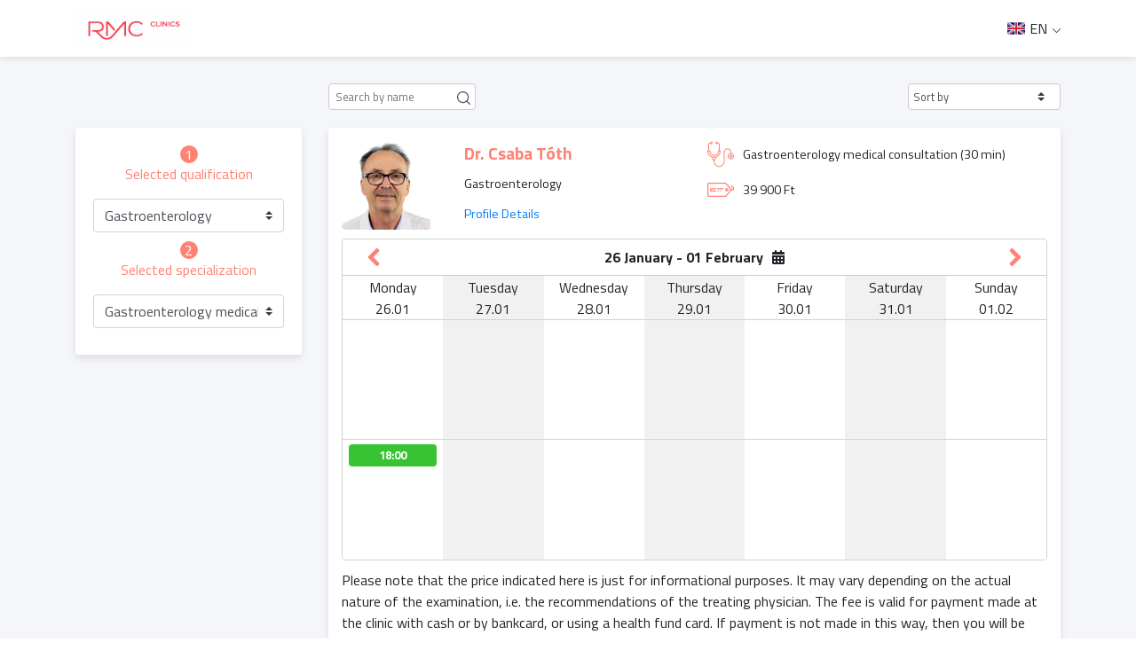

--- FILE ---
content_type: text/html; charset=UTF-8
request_url: https://medicall.cc/idopontfoglalas/rmc/doctors?doctorId=36209
body_size: 8797
content:

<!DOCTYPE html>
<html lang="en">

<head>
        <script src="/apps/appointment/js/translations/en.js?version=5.0.99"></script>
    <script src="/apps/appointment/js/translations/hu.js?version=5.0.99"></script>
    <script src="/apps/appointment/js/translations/es.js?version=5.0.99"></script>
    <script src="/apps/appointment/js/translations/ro.js?version=5.0.99"></script>
    <script src="/apps/appointment/js/translations/de.js?version=5.0.99"></script>

    <meta name="google" content="notranslate">

    <meta charset="UTF-8">
    <meta name="viewport" content="width=device-width, initial-scale=1.0, maximum-scale=1.0, user-scalable=0">
    <meta name="robots" content="noindex, nofollow, noarchive">    <meta http-equiv="X-UA-Compatible" content="ie=edge">
    <meta name="wot-verification" content="e7780edc942d336e8059"/>

    <title>Medio - RMC Clinics</title>
    <meta name="keywords" content="">
    <meta name="description" content="">
    <meta name="content-language" content="hu">

    <meta property="og:title" content="Medio - RMC Clinics">
    <meta property="og:type" content="website">
    <meta property="og:url" content="https://medicall.cc/idopontfoglalas/rmc/doctors?doctorId=36209">
    <meta property="og:image" content="https://storage.googleapis.com/medicall-other-prod/317_SDj1ypa6868qZXu0_meta_image">
    <meta property="og:site_name" content="Medio - RMC Clinics">
    <meta property="og:description" content="">

    <link rel="shortcut icon" href="https://medicall-other-prod.s3.eu-central-1.amazonaws.com/317_bgflOdnU1lC12KqF_favicon" />

    <link rel="stylesheet" href="https://stackpath.bootstrapcdn.com/bootstrap/4.4.1/css/bootstrap.min.css"
        integrity="sha384-Vkoo8x4CGsO3+Hhxv8T/Q5PaXtkKtu6ug5TOeNV6gBiFeWPGFN9MuhOf23Q9Ifjh" crossorigin="anonymous">
    <script src="https://code.jquery.com/jquery-3.4.1.min.js"></script>

    <script src="https://cdn.jsdelivr.net/npm/popper.js@1.16.0/dist/umd/popper.min.js"
        integrity="sha384-Q6E9RHvbIyZFJoft+2mJbHaEWldlvI9IOYy5n3zV9zzTtmI3UksdQRVvoxMfooAo" crossorigin="anonymous">
    </script>
    <script src="https://stackpath.bootstrapcdn.com/bootstrap/4.4.1/js/bootstrap.min.js"
        integrity="sha384-wfSDF2E50Y2D1uUdj0O3uMBJnjuUD4Ih7YwaYd1iqfktj0Uod8GCExl3Og8ifwB6" crossorigin="anonymous">
    </script>
    <link href="https://fonts.googleapis.com/css?family=Titillium+Web:300,400,700&display=swap&subset=latin-ext"
        rel="stylesheet">

    <link href="/apps/appointment/assets/fontawesome/css/fontawesome.css" rel="stylesheet" />
    <link href="/apps/appointment/assets/fontawesome/css/brands.css" rel="stylesheet" />
    <link href="/apps/appointment/assets/fontawesome/css/solid.css" rel="stylesheet" />

    <link rel="stylesheet" href="https://cdnjs.cloudflare.com/ajax/libs/tiny-slider/2.9.2/tiny-slider.css">
    <script src="https://cdnjs.cloudflare.com/ajax/libs/tiny-slider/2.9.2/min/tiny-slider.js"></script>
    <link rel="stylesheet" href="https://cdnjs.cloudflare.com/ajax/libs/jquery-confirm/3.3.2/jquery-confirm.min.css">
    <script src="https://cdnjs.cloudflare.com/ajax/libs/jquery-confirm/3.3.2/jquery-confirm.min.js"></script>
    <link rel="stylesheet" href="https://cdnjs.cloudflare.com/ajax/libs/bootstrap-datepicker/1.9.0/css/bootstrap-datepicker3.min.css">
    <script src="https://cdnjs.cloudflare.com/ajax/libs/bootstrap-datepicker/1.9.0/js/bootstrap-datepicker.min.js"></script>
    <!--<script src="https://cdnjs.cloudflare.com/ajax/libs/bootstrap-datepicker/1.9.0/locales/bootstrap-datepicker.hu.min.js"></script>
    <script src="https://cdnjs.cloudflare.com/ajax/libs/bootstrap-datepicker/1.9.0/locales/bootstrap-datepicker.es.min.js"></script>-->
    <script src="/apps/appointment/js/translations/bootstrap-datepicker.locales.js"></script>
    <script src="/apps/appointment/js/calendar.js?version=5.0.99"></script>
    <script src="/apps/appointment/js/jquery.inputmask.min.js"></script>
    <script src="/apps/appointment/js/inputmask.binding.js"></script>
    <script src="/apps/appointment/js/ga4.js"></script>

    <!-- Internationalization -->
    <script src="/apps/appointment/js/i18next.min.js"></script>
    <script src="/apps/appointment/js/jquery-i18next.min.js"></script>
    <script src="/apps/appointment/js/i18nextBrowserLanguageDetector.min.js"></script>
    <script src="/apps/appointment/js/i18n.js?version=5.0.99"></script>
    <!--  -->

    <!-- lazy load -->
    <script type="text/javascript" src="//cdn.jsdelivr.net/jquery.lazy/1.7.9/jquery.lazy.min.js"></script>
    <script type="text/javascript" src="//cdn.jsdelivr.net/jquery.lazy/1.7.9/jquery.lazy.plugins.min.js"></script>
    <script type="text/javascript" src="//cdnjs.cloudflare.com/ajax/libs/jquery.lazy/1.7.9/jquery.lazy.min.js"></script>
    <script type="text/javascript" src="//cdnjs.cloudflare.com/ajax/libs/jquery.lazy/1.7.9/jquery.lazy.plugins.min.js"></script>
    <!--  -->

    <script src="/static/medioCalendar/js/script.js?version=5.0.99"></script>
    <link rel="stylesheet" href="/static/medioCalendar/css/style.css?version=5.0.99" title="medio-calendar-style">
    <script src="/static/medioCalendarUser/js/script.js?version=5.0.99"></script>
    <link rel="stylesheet" href="/static/medioCalendarUser/css/style.css?version=5.0.99" title="medio-calendar-style">
    <script src="/static/medioFilter2/js/script.js?version=5.0.99"></script>
    <link rel="stylesheet" href="/static/medioFilter2/css/style.css?version=5.0.99">

    <style>
        :root {
            --primary-color: #ff8273;
            --secondary-color: #323232;
        }
    </style>
    <link rel="stylesheet" href="/apps/appointment/css/animate.css">
    <link rel="stylesheet" href="/apps/appointment/css/style.css?version=5.0.99">
    <script src="/static/labCreator/js/script.js?version=5.0.99"></script>
    <link rel="stylesheet" href="/static/labCreator/css/style.css?version=5.0.99">
    <link rel="stylesheet" href="/apps/appointment/css/snowflake.css?version=5.0.99">


    <link rel="stylesheet" href="/static/notificationModal/user/css/style.css?version=5.0.99">
    <script src="/static/notificationModal/user/js/script.js?version=5.0.99"></script>

        
                <!-- Google Tag Manager -->
                <script>(function(w,d,s,l,i){w[l]=w[l]||[];w[l].push({'gtm.start':
                new Date().getTime(),event:'gtm.js'});var f=d.getElementsByTagName(s)[0],
                j=d.createElement(s),dl=l!='dataLayer'?'&l='+l:'';j.async=true;j.src=
                'https://www.googletagmanager.com/gtm.js?id='+i+dl;f.parentNode.insertBefore(j,f);
                })(window,document,'script','dataLayer','GTM-5P9BPD8');</script>
                <!-- End Google Tag Manager -->
            

   

        <script>
            var _GA4 = new GA4();
            const handler = {
                get: function(target, prop, receiver){
                    return function(...args){
                        if(1){
                            return Reflect.get(target, prop).call(target, ...args);
                        } else {
                            return undefined;
                        }
                    }
                },
            }

            var GA4_Helper = new Proxy(_GA4, handler)
        </script>
    
    <script src="/static/@medio/patient-portal-login/build/static/js/main.0dc03d09.js?version=5.0.99"></script><link rel="stylesheet" href="/static/@medio/patient-portal-login/build/static/css/main.eab72a63.css?version=5.0.99">    
    <noscript>
        Az oldal teljes funkcionalitásának eléréséhez engedélyezni kell a JavaScriptet. Itt találhatók <a href="https://www.enable-javascript.com/hu/" target="_blank">az instrukciók, hogy hogyan engedélyezheti a JavaScriptet a böngészőjében</a>.
    </noscript>
</head>

<body id="doctors">
        
                <!-- Google Tag Manager (noscript) -->
                <noscript><iframe src="https://www.googletagmanager.com/ns.html?id=GTM-5P9BPD8"
                height="0" width="0" style="display:none;visibility:hidden"></iframe></noscript>
                <!-- End Google Tag Manager (noscript) -->
            
    <div class="modal fade" id="patientPortalLoginModal" tabindex="-1" role="dialog" aria-labelledby="patientPortalLoginModalLabel" aria-hidden="true" data-backdrop="static">
      <div class="modal-dialog">
        <div class="modal-content">
          <div class="modal-header">
            <h4 class="modal-title" data-i18n="layout.login">Bejelentkezés</h4>
            <button type="button" class="close" data-dismiss="modal" aria-hidden="true">&times;</button>

          </div>
          <div id="patient-portal-login-modal-body">
            <!-- Your content goes here -->
          </div>
        </div>
      </div>
    </div>

        <header>
    <div class="container">
        <div class="row d-none d-sm-flex">
            <div class="col col-sm-4">
                <div class="logo-container">
                                            <img src="https://medicall-other-prod.s3.eu-central-1.amazonaws.com/317_iZKMwo6yolMa8OXk_logo" class="logo" alt="RMC Clinics">
                                    </div>
                
            </div>
            
            <div class="col col-sm-7 header-back text-right" style="display:flex;flex-direction:row;justify-content:flex-end">
                <div id="patient-portal-btn" style="display:none">
                    <span class="pp-btn-inner">
                        <svg style="margin: 0 3px 3px 3px" width="13" height="15" viewBox="0 0 13 15" fill="none" xmlns="http://www.w3.org/2000/svg">
                            <path d="M6.5 7.42857C7.48509 7.42857 8.42983 7.03725 9.1264 6.34068C9.82296 5.64412 10.2143 4.69938 10.2143 3.71429C10.2143 2.7292 9.82296 1.78445 9.1264 1.08789C8.42983 0.391326 7.48509 0 6.5 0C5.51491 0 4.57017 0.391326 3.8736 1.08789C3.17704 1.78445 2.78571 2.7292 2.78571 3.71429C2.78571 4.69938 3.17704 5.64412 3.8736 6.34068C4.57017 7.03725 5.51491 7.42857 6.5 7.42857ZM5.17388 8.82143C2.31562 8.82143 0 11.1371 0 13.9953C0 14.4712 0.385938 14.8571 0.86183 14.8571H12.1382C12.6141 14.8571 13 14.4712 13 13.9953C13 11.1371 10.6844 8.82143 7.82612 8.82143H5.17388Z" fill="white"/>
                        </svg>
                        <span class="btn-text"></span>
                    </span>
                </div>

                <div id="pp-logout-btn" style="display:none">
                    <span class="pp-logout-btn-inner">
                        <span data-i18n="header.logout">Kijelentkezés</span>
                        <svg
                            width="20"
                            height="18"
                            viewBox="0 0 20 18"
                            fill="none"
                            xmlns="http://www.w3.org/2000/svg"
                        >
                            <path
                                d="M19.6338 9.63328C20.1221 9.14498 20.1221 8.35197 19.6338 7.86367L14.6335 2.86342C14.1452 2.37512 13.3522 2.37512 12.8639 2.86342C12.3756 3.35173 12.3756 4.14473 12.8639 4.63304L15.7312 7.50037H7.50037C6.80893 7.50037 6.25031 8.05899 6.25031 8.75043C6.25031 9.44187 6.80893 10.0005 7.50037 10.0005H15.7312L12.8639 12.8678C12.3756 13.3561 12.3756 14.1491 12.8639 14.6374C13.3522 15.1257 14.1452 15.1257 14.6335 14.6374L19.6338 9.63719V9.63328ZM6.25031 2.50012C6.94175 2.50012 7.50037 1.9415 7.50037 1.25006C7.50037 0.558621 6.94175 0 6.25031 0H3.75018C1.67977 0 0 1.67977 0 3.75018V13.7507C0 15.8211 1.67977 17.5009 3.75018 17.5009H6.25031C6.94175 17.5009 7.50037 16.9422 7.50037 16.2508C7.50037 15.5594 6.94175 15.0007 6.25031 15.0007H3.75018C3.05874 15.0007 2.50012 14.4421 2.50012 13.7507V3.75018C2.50012 3.05874 3.05874 2.50012 3.75018 2.50012H6.25031Z"
                                fill="white"
                            />
                        </svg>
                    </span>
                </div>
                
                <!-- <div class="header-balance-container d-sm-none d-md-inline-block hidden-menu show-if-logged-in">
                    <span class="header-balance-text" data-i18n="header.balance">Egyenlegem:</span>
                    <span class="header-balance"></span>
                </div>
                <a href="profile" class="hidden-menu show-if-logged-in">
                    <span data-i18n="header.profile">Profilom & Időpontjaim</span>
                </a>
                <a href="user-datas" class="hidden-menu hide-if-logged-in">
                    <span data-i18n="header.profile">Profilom & Időpontjaim</span>
                </a>
                <div class="logout-container hidden-menu show-if-logged-in d-inline">
                    <span style="color: rgb(115, 116, 116);"> / </span>
                    <a onClick="javascript:localStorage.removeItem('backendUserHash')" href="https://medicall.cc/auth/logout?from=idopontfoglalas/rmc/index">
                        <span data-i18n="header.logout">Kijelentkezés</span>
                    </a>
                </div>             -->
            </div>
          <!--<div class="col col-sm-1" style="display: flex; justify-content: center">
            <span id="selected-currency"></span>
          </div>-->
          <div class="col col-sm-1">
                <!-- <select name="language" id="languageSwitcher">
                    <option style="background-image: url(/static/assets/flags/HU.png)"></option>
                </select> -->
     
                <div class="lngWrapper">
                    <div class="languageSwitcher">
                       <div class="selected-lng">
                            <img src="" />
                            <span></span>
                       </div> 
                    </div>
                    <div class="lngSelector"></div>
                </div>
                
            </div> 
        </div>
        <div class="row d-flex d-sm-none">
                            <div class="col col-10">
                    <div class="logo-container">
                        <img src="https://medicall-other-prod.s3.eu-central-1.amazonaws.com/317_iZKMwo6yolMa8OXk_logo" class="logo" alt="RMC Clinics">
                    </div>
                </div>
                        <div class="col col-2 menu hide-if-ella">
                <p class="text-right">
                    <i class="fa-solid fa-bars"></i>
                </p>
            </div>
        </div>
    </div>
    
</header>
<div id="sanitas-discount-header" >
        <div class="container">
            <p class="discount">
           
            </p>
            <svg width="20px" height="20px" viewBox="0 0 24 24" fill="none" class="close-icon" xmlns="http://www.w3.org/2000/svg">
                <g id="Menu / Close_MD">
                <path id="Vector" d="M18 18L12 12M12 12L6 6M12 12L18 6M12 12L6 18" stroke="#fff" stroke-width="2" stroke-linecap="round" stroke-linejoin="round"/>
                </g>
            </svg>
        </div>
    </div>
<link rel="stylesheet" href="https://cdn.jsdelivr.net/npm/bootstrap-select@1.13.9/dist/css/bootstrap-select.min.css" />
<script src="https://cdn.jsdelivr.net/npm/bootstrap-select@1.13.9/dist/js/bootstrap-select.min.js"></script>

<main id="search" class="search-2">
	<!-- <div class="container">
        <div class="row">
            <div
                class="col col-8 col-sm-10 offset-sm-1 col-md-8 offset-md-2 offset-2 select-container d-none d-sm-flex select-buttons">
            </div>
            <div class="col col-12 d-sm-none select-buttons"></div>
        </div>
        <div class="row">
            <div class="col col-12 col-sm-10 offset-sm-1 col-md-8 offset-md-2 search-panel">
                <div class="search-input-container">
                    <input type="text" class="search-icon" placeholder="Keresés" id="search-input">
                    <a href="#" class="main-background"><img src="/apps/appointment/images/search-white.svg" alt=""></a>
                </div>
            </div>
        </div>
    </div> -->
	<div class="container doctor-cards">
		<div class="alert alert-info times-info hidden" role="alert">
			<button type="button" class="close" data-dismiss="alert" aria-label="Close">
				<span aria-hidden="true">&times;</span>
			</button>
			<div class="times"></div>
		</div>
		<div id="progress-bar" class="row hidden">
			<div class="text-center mt-3 mb-2 w-100 mx-3" data-i18n="doctors.loading_free_appointments">
				Szabad időpontok betöltése ...
			</div>
			<div class="progress mb-4 w-100 mx-3">
				<div
					class="progress-bar progress-bar-striped progress-bar-animated bg-success"
					role="progressbar"
					style="width: 0%"
					aria-valuenow="0"
					aria-valuemin="0"
					aria-valuemax="100"
				>
					0%
				</div>
			</div>
		</div>
		<div class="premium-order-btn-container row d-flex justify-content-end pt-4 mr-1 hidden">
			<a href="#" class="btn btn-info btn-sm premium-order-btn" data-i18n="[html]doctors.sort_html"
				><i class="fa-solid fa-sort mr-1"></i> Rendezés</a
			>
		</div>
		<div class="row">
			<div class="col col-md-9 offset-md-3 top-filter"></div>
		</div>
		<div class="row">
			<div class="col col-12 col-md-3 left-filter"></div>
			<div class="col col-12 col-md-9 cards"></div>
		</div>
	</div>
</main>

<div
	class="modal fade"
	id="restrictionModal"
	tabindex="-1"
	aria-labelledby="restrictionModalLabel"
	data-backdrop="static"
	aria-hidden="true"
>
	<div class="modal-dialog modal-md">
		<div class="modal-content">
			<div class="modal-body">
				<p data-i18n="[html]specializations.add_email_html"></p>
				<!-- <p class="error">A megadott email címmel jelenleg nem lehetséges foglalni az alábbi vizsgálatokra!</p> -->
				<input type="email" placeholder="E-mail cím" class="form-control" id="email-input" />
				<div class="custom-button" data-i18n="specializations.check"></div>
			</div>
		</div>
	</div>
</div>
<footer class="footer">
    <div class="container">
        <div class="row" style="justify-content:center">
                        <div class="col col-12 col-sm-4">
            <svg viewBox="0 0 58 58" class="footer-icon" xmlns="http://www.w3.org/2000/svg"><g id="Page-1" fill="none" fill-rule="evenodd"><g id="003---Call" fill="rgb(0,0,0)" fill-rule="nonzero" transform="translate(-1)"><path id="Shape" d="m25.017 33.983c-5.536-5.536-6.786-11.072-7.068-13.29-.0787994-.6132828.1322481-1.2283144.571-1.664l4.48-4.478c.6590136-.6586066.7759629-1.685024.282-2.475l-7.133-11.076c-.5464837-.87475134-1.6685624-1.19045777-2.591-.729l-11.451 5.393c-.74594117.367308-1.18469338 1.15985405-1.1 1.987.6 5.7 3.085 19.712 16.855 33.483s27.78 16.255 33.483 16.855c.827146.0846934 1.619692-.3540588 1.987-1.1l5.393-11.451c.4597307-.9204474.146114-2.0395184-.725-2.587l-11.076-7.131c-.7895259-.4944789-1.8158967-.3783642-2.475.28l-4.478 4.48c-.4356856.4387519-1.0507172.6497994-1.664.571-2.218-.282-7.754-1.532-13.29-7.068z"/><path id="Shape" d="m47 31c-1.1045695 0-2-.8954305-2-2-.0093685-8.2803876-6.7196124-14.9906315-15-15-1.1045695 0-2-.8954305-2-2s.8954305-2 2-2c10.4886126.0115735 18.9884265 8.5113874 19 19 0 1.1045695-.8954305 2-2 2z"/><path id="Shape" d="m57 31c-1.1045695 0-2-.8954305-2-2-.0154309-13.800722-11.199278-24.9845691-25-25-1.1045695 0-2-.8954305-2-2s.8954305-2 2-2c16.008947.01763587 28.9823641 12.991053 29 29 0 .530433-.2107137 1.0391408-.5857864 1.4142136-.3750728.3750727-.8837806.5857864-1.4142136.5857864z"/></g></g></svg>
                <p class="text-center"><span data-i18n="footer.ask_phone">Kérdezzen tőlünk telefonon:</span><br><a href="tel:+36 1 392 0505">+36 1 392 0505</a></p>
            </div>
                        <div class="col col-12 col-sm-4 ">
                <svg version="1.1" id="Capa_1" class="footer-icon" xmlns="http://www.w3.org/2000/svg" xmlns:xlink="http://www.w3.org/1999/xlink" x="0px" y="0px" viewBox="0 0 477.867 477.867" style="enable-background:new 0 0 477.867 477.867;" xml:space="preserve"><g><g><path d="M460.8,68.267H17.067l221.867,182.75L463.309,68.779C462.488,68.539,461.649,68.368,460.8,68.267z"/></g></g><g><g><path d="M249.702,286.31c-6.288,5.149-15.335,5.149-21.623,0L0,98.406v294.127c0,9.426,7.641,17.067,17.067,17.067H460.8c9.426,0,17.067-7.641,17.067-17.067V100.932L249.702,286.31z"/></g></g></svg>
                <p class="text-center"><span data-i18n="footer.send_message">Küldjön nekünk üzenetet:</span><br><a href="mailto:info@rmc.hu">info@rmc.hu</a></p>
            </div>
        </div>
        <!-- <div class="row">
            <div class="col col-12">
                <p class="text-center footer-terms">
                    <a href="https://medicall.cc/static/medio_aszf.pdf" target="_blank">Általános Szerződési Feltételek</a>
                </p>
            </div>
        </div> -->
        
    </div>
</footer> <div class="hamburger-menu">
    <div class="menu-close">
        <p><i class="fa-solid fa-times"></i></p>
    </div>        
    <div class="menu-items">
        <div class="lngWrapper">
            <div class="languageSwitcher">
                <div class="selected-lng">
                    <img src="" />
                    <span></span>
                    <!-- <div class="lng-chevron-down">
                        <svg xmlns="http://www.w3.org/2000/svg" width="11" height="11" fill="currentColor" class="bi bi-chevron-down" viewBox="0 0 16 16">
                            <path fill-rule="evenodd" d="M1.646 4.646a.5.5 0 0 1 .708 0L8 10.293l5.646-5.647a.5.5 0 0 1 .708.708l-6 6a.5.5 0 0 1-.708 0l-6-6a.5.5 0 0 1 0-.708z"/>
                        </svg>
                    </div>
                    <div class="lng-chevron-up" style="display:none">
                        <svg xmlns="http://www.w3.org/2000/svg" width="11" height="11" fill="currentColor" class="bi bi-chevron-up" viewBox="0 0 16 16">
                        <path fill-rule="evenodd" d="M7.646 4.646a.5.5 0 0 1 .708 0l6 6a.5.5 0 0 1-.708.708L8 5.707l-5.646 5.647a.5.5 0 0 1-.708-.708l6-6z"/>
                        </svg> 
                    </div> -->
                </div> 
            </div>         
            <div class="lngSelector" id="lngMobileSelector">
                <!-- <div class="lng-image-wrapper">
                    <img src="/static/assets/flags/GB.png" />
                    <span>EN<span>
                </div> -->
            </div>
        </div>
        <!-- <div class="menu-item hidden-menu show-if-logged-in">
            <div class="menu-balance-container">
                <div>
                    <p class="menu-balance-welcome-text" data-i18n="menu.greetings">Üdvözöljük,</p>
                    <p class="menu-balance-welcome-name"></p>
                </div>
                <div class="menu-coupon-item">
                    <span class="menu-balance-text" data-i18n="menu.your_balance">Az Ön egyenlege:</span>
                    <span class="menu-balance-amount"></span>
                </div>
                <div class="menu-coupon-item">
                    <span class="menu-balance-locked-text" data-i18n="menu.reservation_lock">Foglalás miatt zárolva:</span>
                    <span class="menu-balance-locked-amount"></span>
                </div>
                <div class="menu-coupon-item coupon-refund-btn-div hidden">
                    <a href="#" class="menu-balance-refund coupon-refund" data-i18n="menu.ask_refund">Visszautalást kérek</a>
                </div>
            </div>
        </div> -->
        <div class="menu-item" id="pp-mobile-menu" style="display:none">
            <p>
            <a href="javascript:void(0)"></a>
            </p>    
        </div>
        <div class="menu-item" id="pp-mobile-menu-logout" style="display:none">
            <p>
            <a href="javascript:void(0)" data-i18n="header.logout_from_pp"></a>
            </p>    
        </div>
        <div class="menu-item">
            <!-- <p><a href="index" data-i18n="menu.qualifications">Szakterületek</a></p>
        </div>
        <div class="menu-item">
            <p><a href="search" data-i18n="menu.doctors">Szakemberek</a></p>
        </div> -->
       
        <!-- <div >
                <select name="language" id="languageSwitcher">
                    <option style="background-image: url(/static/assets/flags/HU.png)"></option>
                </select>
                <div class="languageSwitcher lp-mobile">           
                        <img src="" />
                </div>
            </div>  -->
        <div class="hospital-datas">
            <div class="hospital-data">
                <p class="hospital-name">
                    RMC Clinics                </p>
            </div>
            <div class="hospital-data">
                <p class="hospital-address">
                    Budapest, Gábor Áron u. 74-78, 1026 Magyarország                </p>
            </div>
            <div class="hospital-data">
                <p class="hospital-phone">
                    <a href="tel:+36 1 392 0505">+36 1 392 0505</a>
                </p>
            </div>
            <div class="hospital-data">
                <p class="hospital-email">
                    <a href="mailto:info@rmc.hu">info@rmc.hu</a>
                </p>
            </div>
        </div>
    </div>
</div>
    
    <div class="modal fade" id="offlineModal" tabindex="-1" role="dialog" aria-labelledby="offlineModalLabel" aria-hidden="true" data-backdrop="static" data-keyboard="false">
        <div class="modal-dialog" role="document">
            <div class="modal-content">
                <div class="modal-body">
                    <p class="modal-head modal-text text-center" data-i18n="layout.call_phone">Kérjük, hívja az alábbi telefonszámot és egyeztessen időpontot a vizsgálatra:</p>
                    <p class="modal-body-text modal-text text-center">
                        <span class="phone"></span>
                        <p class="text" data-i18n="layout.proof">A fedezetigazolás kiadása érdekében kérjük, adja meg a Szolgáltatóval telefonon egyeztetett foglalás adatait.</p>
                        <p>
                            <input type="text" class="form-control mb-2" name="date" data-i18n="[placeholder]layout.booked_date" placeholder="Foglalt időpont dátum" />
                            <input type="text" class="form-control" name="time"  data-i18n="[placeholder]layout.booked_time" placeholder="Foglalt időpont óra, perc" />
                        </p>
                    </p>
                    <div class="button-container" style="display: block; text-align: center;">
                        <a href="#" class="btn custom-button inverse-button btn-offline-save" style="width: 200px;"  data-i18n="layout.req_proof">Fedezetkiadás kérése</a><br /><br />
                        <a href="#" style="text-decoration: underline;" role="button" data-dismiss="modal" data-i18n="layout.no_appointment" >Nem sikerült időpontot egyeztetnem</a>
                    </div>
                </div>
            </div>
        </div>
    </div>
    <div id="sanitas-discount" class="">
		<div id="sanitas-discount-container">
			<div class="sticker">
				<span class="text" data-i18n="layout.even">Akár </span>
				<span class="text discount">-<span class="data"></span>% </span>
			</div>
		</div>
	</div>
</body>

<div class="modal fade" id="refundModal" tabindex="-1" role="dialog" aria-labelledby="refundModalLabel"
    aria-hidden="true">
    <div class="modal-dialog" role="document">
        <div class="modal-content">
            <div class="modal-header">
                <h5 class="modal-title modal-text font-weight-bold" id="refundModalLabel" data-i18n="layout.refund_text">A visszautaláshoz kérjük, hogy adja meg a nevét és a számlaszámát!</h5>
                <button class="close" type="button" data-dismiss="modal" aria-label="Close">
                    <span aria-hidden="true">×</span>
                </button>
            </div>
            <div class="modal-body">
                <p class="modal-body-text modal-text text-center">
                    <input type="text" class="form-control mb-2" name="modal-refund-name" data-i18n="[placeholder]layout.name" placeholder="Név" />
                    <input type="text" class="form-control" name="modal-refund-ban" data-i18n="[placeholder]layout.account" placeholder="Számlaszám vagy IBAN" />
                </p>
                <div class="button-container">
                    <!-- <a href="#" class="btn custom-button" role="button" data-dismiss="modal">Mégsem</a> -->
                    <a href="#" class="btn custom-button cancel btn-refund" data-i18n="layout.refund">Visszautalás</a>
                </div>
            </div>
        </div>
    </div>
</div>

<script src="/apps/appointment/js/logic.js?version=5.0.99"></script>
<script>
    var config = {
        regref: "rmc",
        institutionId: "317",
        institutionTerms: "https://storage.googleapis.com/medicall-other-prod/317_WuUbXzMx4tqxmFvs_terms_pdf",
        institutionPrivacyPolicy: "https://storage.googleapis.com/medicall-other-prod/317_9IzTh4BEA02R4QjO_privacy_policy_pdf",
        institutionName: "RMC Clinics",
        newsletter: false,
        currentInstitutionId: "317",
        institutionWebLink: "/idopontfoglalas/rmc/index",
        lang: "hu",
        frontendUrl: "https://medicall.cc",
        backendUrl: "https://medicall.cc",
        backendUserHash: localStorage.getItem('backendUserHash'),
        userIsLoggedIn: localStorage.getItem('backendUserHash') ? "1" : "",
        facebookAppId: "1703803016614338",
        googleOauthClientId: "31820835371-993vovtf3hb54fejs6i15ug6lhff756f.apps.googleusercontent.com",
        currencyText: "Ft",
        collector: "",
        animationClass: "",
        googleMapsApiKey: "AIzaSyAFB3xO2K0Z3BOEtVQRermdkGO5_4lxaPQ",
        premiumEllaRegRef: "ellatasszervezo",
        withModal: "",
        commentEnabled: 0,
        commentMandatory: 0,
        showAppReservationFinish: "",
        customTranslate: "default",
        useGTMFlow: 1    }
    var firebaseConfig = {
        apiKey: "AIzaSyAs6f1N2JqBbfrGpG_Enpt1EELrnSeB9OE",
        authDomain: "medicall-production.firebaseapp.com",
        databaseURL: "https://medicall-production.firebaseio.com",
        projectId: "medicall-production",
        storageBucket: "medicall-production.appspot.com",
        messagingSenderId: "31820835371",
        appId: "1:31820835371:web:85b23f209aad411bed986e"
    };
    var T = {"Select_qualification":"Szakter\u00fcletet","Select_doctor":"Orvost","Select_provider":"Szolg\u00e1ltat\u00f3t","i_select":"v\u00e1lasztok","Qualifications":"Szakter\u00fcletek","Doctors":"Orvosok","Providers":"Szolg\u00e1ltat\u00f3k","qualifications":"szakter\u00fcletek","Most_popular_qualifications":"Legn\u00e9pszer\u0171bb szakter\u00fcletek","select_qualification!":"V\u00e1lasszon szakter\u00fcletet","select_examination!":"V\u00e1lasszon vizsg\u00e1latot","Search_by_name_or_qualification":"Keres\u00e9s (szakter\u00fclet vagy n\u00e9v)","Qualification":"Szakter\u00fclet","qualification":"szakter\u00fclet","Doctor":"Orvos","I_am_not_the_patient_reserve_for_other":"Nem \u00e9n vagyok a p\u00e1ciens, m\u00e1snak foglalok","reservation_comment_placeholder":"Ide \u00edrhatja le panaszait \u00e9s megjegyz\u00e9seit. (K\u00e9rj\u00fck, k\u00e9rd\u00e9st ne tegyen fel!)","Selected_doctor":"V\u00e1lasztott orvos","Select_specialization!":"V\u00e1lasszon szolg\u00e1ltat\u00e1st","Search_by_specialization":"Keres\u00e9s (szolg\u00e1ltat\u00e1s)","Search_by_qualification":"Keres\u00e9s (szakter\u00fclet)","Selected_qualification":"V\u00e1lasztott szakter\u00fclet","Selected_examination":"V\u00e1lasztott vizsg\u00e1lat","More_specializations":"Tov\u00e1bbi szolg\u00e1ltat\u00e1sok","First_select_qualification_and_examination":"El\u0151sz\u00f6r v\u00e1lasszon szakter\u00fcletet \u00e9s vizsg\u00e1latot!","Specialization":"Szolg\u00e1ltat\u00e1s","Billing_data_header":"Lakc\u00edm"};
</script>
</html>

--- FILE ---
content_type: text/css
request_url: https://medicall.cc/static/medioFilter2/css/style.css?version=5.0.99
body_size: 1351
content:
.mf-no-filter-result {
  text-align: center;
  margin-top: 50px;
  font-size: 1.1rem;
  font-weight: 600;
}

.mf-hidden {
  display: none !important;
}

.medio-filter.mf-left-filter {
  position: sticky;
  top: 100px;
  margin-bottom: 20px;
  z-index: 2;
}

.pac-container {
  z-index: 1051 !important;
}

#mf-location-input {
  width: 100%;
}

.mf-location-text {
  width: 100%;
  margin-top: 20px;
  background-color: var(--primary-color);
  color: #fff;
  padding: 3px 10px;
  text-align: center;
}
.mf-location-text .mf-location-icon {
  padding: 10px;
  width: 25px;
  height: 25px;
  margin-left: 20px;
  box-sizing: content-box;
}
.mf-location-text .mf-location-icon path {
  fill: #fff;
}

.mf-location-text:hover {
  cursor: pointer;
}

.mf-filter-buttons-container {
  display: flex;
  justify-content: space-evenly;
  margin-bottom: 30px;
}
.mf-filter-buttons-container .mf-filter-button {
  width: 130px;
  margin-left: 0;
  margin-right: 0;
}

.mf-filter-button {
  border-radius: 4px;
  color: #fff;
  background-color: var(--primary-color);
  width: 150px;
  margin-left: auto;
  margin-right: auto;
  padding: 3px 5px;
  margin-top: 20px;
  text-transform: uppercase;
  text-align: center;
  max-width: 100%;
}

.mf-filter-button.mf-modify-button {
  margin-top: 0;
  margin-bottom: 20px;
  width: 100%;
  background-color: #bf0202;
  transition: all 0.2s ease;
}

.mf-filter-button.mf-modify-button:hover {
  cursor: pointer;
  transform: scale(1.05);
}

.mf-filter-button.mf-inverse-button {
  background-color: #fff;
  color: var(--primary-color);
  border: 1px solid var(--primary-color);
}

.mf-filter-button.mf-disabled {
  background-color: rgb(188, 188, 188);
  cursor: default;
}

.mf-filter-button:not(.mf-disabled):hover {
  cursor: pointer;
}

.mf-empty-card-container {
  width: 100%;
  height: 100%;
  display: flex;
  justify-content: center;
  align-items: center;
}

.mf-empty-card-container-text {
  color: #aaa;
  font-size: 1.5rem;
  text-align: center;
}

.medio-filter .dropdown-menu a {
  font-size: 1rem;
}
.medio-filter .mf-switch {
  color: #064c85;
}
.medio-filter .mf-switch:hover {
  text-decoration: underline;
  cursor: pointer;
}

.mf-no-scroll {
  overflow: hidden !important;
}

.medio-filter:not(.mf-top-filter-mobile) .mf-filter-card {
  width: 100%;
  padding: 20px;
  background: #fff;
  border-radius: 4px;
  box-shadow: 0 4px 8px 0px rgba(0, 0, 0, 0.1);
  display: flex;
  flex-direction: column;
  align-items: center;
}
.medio-filter:not(.mf-top-filter-mobile) .mf-phase-number {
  margin-bottom: 0;
  width: 20px;
  text-align: center;
  line-height: 20px;
  background-color: var(--primary-color);
  border-radius: 50%;
  color: #fff;
}
.medio-filter:not(.mf-top-filter-mobile) .mf-phase-title {
  color: var(--primary-color);
  text-align: center;
}
.medio-filter:not(.mf-top-filter-mobile) .mf-phase-select {
  margin-bottom: 10px;
}
.medio-filter:not(.mf-top-filter-mobile) .mf-top-filter-inner {
  display: flex;
  justify-content: space-between;
  width: 100%;
  flex-wrap: wrap;
  margin-bottom: 20px;
}
.medio-filter:not(.mf-top-filter-mobile) .mf-filter-row {
  display: flex;
  align-items: center;
  height: 30px;
}
.medio-filter:not(.mf-top-filter-mobile) .mf-input-container {
  background-color: #fff;
  border-radius: 4px;
  border: 1px solid #ccc;
  height: 30px;
  padding: 0px 5px;
}
.medio-filter:not(.mf-top-filter-mobile) .mf-input-title {
  font-size: 0.8rem;
}
.medio-filter:not(.mf-top-filter-mobile) .mc-name-search-icon {
  width: 15px;
  height: 15px;
}
.medio-filter:not(.mf-top-filter-mobile) .mc-name-search-icon path {
  fill: #495057;
}
.medio-filter:not(.mf-top-filter-mobile) .mf-flex-break {
  width: 100%;
  margin-bottom: 10px;
}
.medio-filter:not(.mf-top-filter-mobile) .mf-top-filter-inner input {
  border: none;
  outline: none;
  height: 100%;
  font-size: 0.8rem;
}
.medio-filter:not(.mf-top-filter-mobile) .mf-top-filter-inner div.mf-filter-select {
  height: 100%;
  width: 160px !important;
}
.medio-filter:not(.mf-top-filter-mobile) .mf-top-filter-inner div.mf-filter-select button {
  height: 100%;
  padding: 0;
  border: none !important;
  outline: none !important;
  box-shadow: none !important;
}
.medio-filter:not(.mf-top-filter-mobile) .mf-top-filter-inner div.mf-filter-select .filter-option-inner {
  height: 100%;
}
.medio-filter:not(.mf-top-filter-mobile) .mf-top-filter-inner div.mf-filter-select .filter-option-inner .filter-option-inner-inner {
  height: 100%;
  display: flex;
  align-items: center;
  font-size: 0.8rem;
}
@media screen and (max-width: 991px) {
  .medio-filter:not(.mf-top-filter-mobile) .mf-top-filter-inner div.mf-filter-select {
    width: 220px !important;
  }
  .medio-filter:not(.mf-top-filter-mobile) .mf-input {
    width: 200px;
  }
}

@media screen and (max-width: 767px) {
  .medio-filter.mf-left-filter {
    position: relative;
    top: 0;
    margin-bottom: 20px;
  }
  .medio-filter.mf-left-filter .mf-filter-button {
    margin-top: 5px;
  }

  .medio-filter .mf-mobile-row {
    display: flex;
    justify-content: center;
    align-items: center;
    margin-bottom: 8px;
  }
  .medio-filter .mf-mobile-row .mf-phase-title {
    margin-bottom: 0;
  }
  .medio-filter .mf-mobile-row .mf-phase-number {
    margin-right: 8px;
  }
  .medio-filter .dropdown-item {
    white-space: normal;
  }
}
.medio-filter.mf-top-filter {
  width: 100%;
  position: sticky;
  z-index: 1000;
  bottom: 0;
}
.medio-filter.mf-top-filter .mf-top-filter-inner {
  width: 100%;
  background-color: #eee;
  box-shadow: 0px 0px 8px 2px #ccc;
  border-top-left-radius: 4px;
  border-top-right-radius: 4px;
  display: flex;
  flex-direction: column;
  align-items: center;
  padding: 5px 10px;
  position: absolute;
  bottom: 0;
}
.medio-filter.mf-top-filter .mf-reset-filters {
  text-align: center;
  color: var(--primary-color);
  font-weight: 600;
}
.medio-filter.mf-top-filter .mf-filter-header {
  display: flex;
  justify-content: center;
  align-items: center;
  width: 100%;
  padding: 10px 0;
}
.medio-filter.mf-top-filter .mf-filter-header-text {
  color: var(--primary-color);
}
.medio-filter.mf-top-filter .mf-open-content > * {
  width: 100% !important;
}
.medio-filter.mf-top-filter .mf-open-content {
  width: 100%;
}
.medio-filter.mf-top-filter .mf-open-content input,
.medio-filter.mf-top-filter .mf-open-content .custom-select {
  margin-bottom: 10px;
}
.medio-filter.mf-top-filter .mf-filter-icon {
  width: 15px;
  height: 15px;
  margin-right: 10px;
}
.medio-filter.mf-top-filter .mf-filter-icon path {
  fill: var(--primary-color);
}
.medio-filter.mf-top-filter .mf-input {
  padding: 0.375rem 1.75rem 0.375rem 0.75rem;
  border: 1px solid #ced4da;
  border-radius: 0.25rem;
  color: #495057;
}
.medio-filter.mf-top-filter .mf-input::placeholder {
  color: #495057;
}

.medio-filter.mf-top-filter.mf-top-filter-opened {
  height: 100vh;
  background-color: rgba(0, 0, 0, 0.6);
}
.medio-filter.mf-top-filter.mf-top-filter-opened .mf-filter-header {
  border-bottom: 1px solid #ccc;
  margin-bottom: 20px;
}
.medio-filter.mf-top-filter.mf-top-filter-opened .mf-top-filter-inner {
  box-shadow: none;
}
.medio-filter.mf-top-filter.mf-top-filter-opened .mf-filter-button {
  margin-top: 10px;
  margin-bottom: 20px;
}

@media screen and (max-width: 576px) {
  #locationModal .modal-body {
    padding-left: 20px;
    padding-right: 20px;
  }

  .medio-filter .dropdown-menu {
    min-width: 0 !important;
  }
}

/*# sourceMappingURL=style.css.map */


--- FILE ---
content_type: text/css
request_url: https://medicall.cc/apps/appointment/css/style.css?version=5.0.99
body_size: 11169
content:
body * {
	font-family: 'Titillium Web', sans-serif;
}

body {
	position: relative;
}

/* a {
    color: var(--primary-color)
} */

#redeem-coupon-btn {
	background-color: var(--primary-color) !important;
	color: #fff;
}

a:hover {
	text-decoration: none !important;
}

.app-back-btn {
	color: var(--primary-color);
}

.main-text {
	color: var(--primary-color);
}

.main-background {
	background-color: var(--primary-color);
}

.main-svg:not(.user-main) path {
	fill: var(--primary-color);
}

.main-svg.user-main g {
	stroke: var(--primary-color);
}

.main-text-hover:hover {
	color: var(--primary-color);
}

.main-background-hover:hover {
	background-color: var(--primary-color);
}

a:hover {
	color: var(--primary-color);
}

.btn {
	transition: transform 0.1s ease;
}

.primary-color-text {
	color: var(--primary-color) !important;
}

.btn:not(.custom-select):not(#redeem-coupon-btn):hover {
	color: #fff;
	transform: scale(1.05);
}

header {
	background-color: #fff;
	box-shadow: 0 3px 6px 0px rgba(0, 0, 0, 0.16);
}

.logo-container {
	display: flex;
	align-items: center;
}

.main-title-container {
	display: flex;
	justify-content: center;
	align-items: center;
}

header {
	line-height: 64px;
}

header .logo-container {
	height: 64px;
}

.logo {
	max-height: 45px;
}

.logo:hover,
.main-title-container {
	cursor: pointer;
}

.back-icon {
	height: 30px;
	width: 30px;
	margin-right: 10px;
	margin-top: -5px;
}

.title-icon {
	width: 40px;
	height: 40px;
	margin-right: 15px;
}

header a {
	text-transform: uppercase;
	font-weight: 700;
	color: rgb(115, 116, 116);
	line-height: 64px;
	font-size: 14px;
}

header p {
	line-height: 70px;
	text-align: center;
	color: rgba(115, 116, 116);
	font-size: 20px;
	font-weight: 700;
	text-transform: uppercase;
	margin-bottom: 0;
	display: inline-block;
}

main {
	background: rgba(234, 237, 242, 0.49);
	min-height: calc(100vh - 265px);
}

.footer {
	/* position: relative;
    bottom: 0;
    width: 100%;
    left: 0; */
	background-color: #fff;
	padding-top: 40px;
	box-shadow: 0 3px 6px 0px rgba(0, 0, 0, 0.16);
	padding-bottom: 60px;
}

.footer .footer-icon {
	width: 25px;
	height: 25px;
	margin-bottom: 10px;
}

.footer-icon path {
	fill: var(--primary-color);
}

.footer .col {
	text-align: center;
}

.footer a {
	color: var(--primary-color);
}

.footer .footer-terms a {
	color: #ccc;
}

#first .question {
	margin-top: 40px;
	font-weight: 700;
	font-size: 20px;
	margin-bottom: 36px;
}

#first .option-card {
	/* width: 380px; */
	background-color: #fff;
	border-radius: 24px;
	display: flex;
	flex-direction: column;
	transition: all 0.15s ease;
	margin-left: auto;
	margin-right: auto;
	box-shadow: 0 4px 8px 0px rgba(0, 0, 0, 0.1);
}

#first .option-card:hover {
	transform: scale(1.05);
	cursor: pointer;
}

#first .option-card .image-background {
	margin-top: 42px;
	margin-bottom: 70px;
	align-self: center;
	background-color: rgb(234, 237, 242);
	width: 110px;
	height: 110px;
	border-radius: 50%;
	display: flex;
	justify-content: center;
	box-shadow: 0 3px 6px 0px rgba(0, 0, 0, 0.16);
}

#first .option-card img {
	margin-left: 22px;
	align-self: center;
	width: 65%;
}

.option-card .custom-button {
	margin-bottom: 30px;
}

.custom-button {
	width: 280px;
	line-height: 36px;
	align-self: center;
	background-color: var(--primary-color);
	font-size: 16px;
	font-weight: 700;
	border-radius: 4px;
	border: none;
	color: #fff;
}

.inverse-button {
	background-color: var(--primary-color) !important;
	color: #fff !important;
}

#first .option-card .btn:hover {
	cursor: pointer;
}

#first p.separator {
	font-size: 20px;
	color: rgb(141, 141, 141);
	font-weight: 700;
	line-height: 339px;
	text-transform: uppercase;
}

/* .footer {
    position: relative;
    bottom: 0;
    width: 100%;
} */

.footer p {
	font-size: 16px;
	font-weight: 700;
	line-height: 24px;
	color: rgb(75, 75, 75);
}

.footer img {
	display: block;
	margin-left: auto;
	margin-right: auto;
	margin-top: 10px;
	margin-bottom: 10px;
}

main .back {
	font-size: 18px;
	font-weight: 700;
	line-height: 32px;
	color: rgb(75, 75, 75);
	position: absolute;
	left: 15px;
	top: 20px;
}

main > .container > .row {
	position: relative;
}

#my-profile .profile-card {
	margin-top: 20px;
	margin-bottom: 50px;
}

#my-profile .profile-card .column-header,
#credit-card .column-header {
	font-size: 26px;
	font-weight: 700;
	line-height: 42px;
	color: rgb(75, 75, 75);
}

#my-profile .profile-card .column-header.newsletter-header {
	margin-top: 50px;
}

#my-profile .newsletter-row {
	display: flex;
	justify-content: space-between;
	align-items: center;
	margin-bottom: 10px;
	padding-left: 20px;
	padding-right: 20px;
}

#my-profile .newsletter-row .unsubscribe-container {
	padding: 5px 10px;
	transition: all 0.3s ease;
}

#my-profile .newsletter-row .unsubscribe-container:hover {
	cursor: pointer;
}

#my-profile .profile-card img {
	border-radius: 50%;
	display: block;
	margin-left: auto;
	margin-right: auto;
}

#my-profile .profile-card .edit {
	font-size: 16px;
	line-height: 24px;
	font-weight: 700;
	color: var(--primary-color);
	display: block;
	margin-bottom: 27px;
}

#my-profile .profile-card .data-row {
	margin-left: auto;
	margin-right: auto;
	width: 312px;
	display: flex;
	flex-direction: column;
	margin-bottom: 22px;
}

#my-profile .profile-card .data-row .data-header {
	color: rgb(155, 155, 155);
	font-size: 16px;
	line-height: 16px;
	font-weight: 700;
	margin-left: 10px;
	margin-bottom: 5px;
}

#my-profile .profile-card .data-row input {
	background-color: rgb(234, 237, 242);
	height: 54px;
	border-radius: 6px;
	border: none;
	/*font-weight: 700;*/
	padding-left: 10px;
}

#my-profile .profile-card .custom-button {
	background-color: rgb(234, 237, 242);
	border: none;
	color: var(--primary-color);
	width: 278px;
	margin-top: 45px;
}

#my-profile .profile-card .custom-button:hover {
	color: #fff;
	background-color: var(--primary-color);
}

.button-center {
	display: block;
	margin-left: auto;
	margin-right: auto;
}

#my-profile .profile-card > .row > .col:first-child {
	border-right: 1px solid rgb(213, 213, 213);
}

.appointments .column-header {
	margin-bottom: 50px;
}

#my-profile .appointment-row {
	display: flex;
	justify-content: space-between;
	margin-top: 18px;
	margin-bottom: 10px;
	padding-left: 20px;
	padding-right: 20px;
}

#my-profile .appointment-row span,
#my-profile .appointment-row a {
	font-size: 18px;
	line-height: 28px;
}

#my-profile .appointment-row .appointment-name {
	font-weight: 700;
	color: var(--primary-color);
}

#my-profile .appointment-row .appointment-date {
	color: rgb(75, 75, 75);
}

#my-profile .profile-card .appointments .custom-button.new-appointment {
	width: 304px;
	background-color: var(--primary-color);
	color: #fff;
	margin-top: 69px;
}

.custom-card {
	background-color: #fff;
	box-shadow: 0 4px 8px 0px rgba(0, 0, 0, 0.1);
	border-radius: 4px;
	margin-left: auto;
	margin-right: auto;
	margin-top: 20px;
	margin-bottom: 50px;
	padding: 20px 25px 30px;
	overflow: hidden;
}

.overflow-hidden {
	overflow: initial !important;
}

.appointment-card {
	width: 850px;
	margin-left: auto;
	margin-right: auto;
	background-color: #fff;
	box-shadow: 0 4px 8px 0px rgba(0, 0, 0, 0.1);
	border-radius: 16px;
	margin-top: 20px;
	margin-bottom: 50px;
	padding-top: 46px;
	padding-left: 40px;
	padding: 40px;
}

.appointment-data-row {
	display: flex;
	justify-content: space-between;
	align-items: center;
}

.appointment-data-row.note {
	display: block;
}

.appointment-data-row.note .appointment-data-header {
	margin-bottom: 5px;
	margin-top: 15px;
}

textarea {
	width: 100%;
	border-radius: 4px;
	border: 1px solid rgb(213, 213, 213);
}

.appointment-data-header,
.appointment-data {
	font-size: 18px;
	font-weight: 700;
	line-height: 33px;
	color: rgb(75, 75, 75);
}

.appointment-data {
	font-size: 16px;
	font-weight: 400;
	width: 50%;
}

.calendar-extra-text {
	font-size: 16px;
}

.doctor-picture {
	height: 130px;
	width: 130px;
	object-fit: cover;
	border-radius: 4px;
}

.doctor-name {
	font-weight: 700;
}

.appointment-data .doctor-name {
	color: rgb(75, 75, 75);
	margin-right: 0;
}

.line {
	display: flex;
	flex: 1;
	height: 2px;
	background-color: rgb(213, 213, 213);
	margin-bottom: 20px;
	margin-top: 15px;
}

#appointment .btn.custom-button {
	width: 236px;
	margin-top: 30px;
}

#appointment .cancel-container .btn.custom-button {
	margin: 30px 10px 0 5px;
	padding: 15px 5px;
	line-height: 24px;
}

.book-other {
	color: var(--primary-color);
	display: block;
	margin-left: auto;
	margin-right: auto;
	font-size: 16px;
	line-height: 24px;
	margin-top: 20px;
}

.inner-container {
	width: 60%;
	margin-left: auto;
	margin-right: auto;
}

.app-store-badges,
.credit-card-icons {
	display: flex;
	justify-content: center;
	align-items: center;
}

.credit-card-icons {
	padding-right: 20px;
	padding-left: 20px;
	margin-top: 40px;
	margin-bottom: 40px;
	justify-content: space-around;
}

#finish .custom-button {
	width: 258px;
	margin-top: 30px;
}

.finish-card,
.credit-card {
	padding-top: 30px;
	margin-top: 30px;
}

.finish-card p,
.credit-card p {
	color: rgb(75, 75, 75);
}

.finish-card p:first-child,
.credit-card p:first-child {
	font-size: 26px;
	line-height: 42px;
	font-weight: 700;
}

.custom-button.cancel {
	background-color: rgb(234, 40, 40);
	color: #fff;
}

.cancel-container,
.canceled-container {
	display: flex;
	justify-content: center;
}

.switch {
	text-align: center;
	color: rgb(75, 75, 75);
	font-size: 18px;
	line-height: 32px;
	padding-left: 5px;
	padding-right: 5px;
}

.switch.selected:hover {
	text-decoration: none;
}

.switch.selected {
	font-weight: 700;
	color: var(--primary-color);
	border-bottom: 3px solid var(--primary-color);
}

.col > .back {
	position: static;
}

.search-bar {
	padding-top: 20px;
}

.select-container {
	display: flex;
	justify-content: space-between;
}

.select-button {
	align-self: center;
	width: 45%;
	border-radius: 4px;
	padding: 15px 5px;
	display: inline-flex;
	align-items: center;
	justify-content: center;
	background-color: var(--secondary-color);
}

.select-button.active {
	background-color: var(--primary-color);
}

.select-button span {
	color: #fff;
	font-weight: 700;
}

.select-button:hover {
	background-color: var(--primary-color);
	cursor: pointer;
}

.select-button span {
	text-transform: uppercase;
	font-size: 15px;
	line-height: 17px;
}

.button-icon {
	width: 40px;
	height: 40px;
	margin-right: 15px;
	margin-top: -4px;
}

.search-input-container {
	height: 40px;
	width: 100%;
	display: flex;
	align-items: center;
	background-color: #fff;
	border-radius: 4px;
	margin-top: 20px;
	padding-left: 40px;
	margin-bottom: 20px;
	overflow: hidden;
}

.search-input-container a {
	height: 100%;
	text-align: center;
	width: 50px;
	display: flex;
	justify-content: center;
	align-items: center;
}

.search-input-container input {
	border: none;
	display: flex;
	flex: 1;
	height: 100%;
}

.search-input-container img {
	height: 20px;
}

.doctor-card,
.doctor-profile-card {
	padding-left: 20px;
	padding-right: 20px;
	margin-bottom: 20px;
	padding-bottom: 20px;
}

.doctor-card:hover {
	cursor: pointer;
}

.custom-center {
	display: block;
	margin-left: auto;
	margin-right: auto;
}

.doctor-card-header {
	display: flex;
	align-items: center;
	margin-top: 5px;
}

.doctor-card-header .line {
	margin-top: 0;
	margin-bottom: 0;
}

.doctor-card-header > span {
	font-size: 22px;
	font-weight: 700;
}

.doctor-card-header div * {
	font-size: 18px;
	font-weight: 700;
}

.doctor-name {
	line-height: 36px;
	margin-right: 10px;
	color: var(--primary-color);
	align-self: flex-start;
}

.doctor-card-header i {
	margin-right: 10px;
	margin-left: 10px;
}

.doctor-card-header .rating-count {
	font-weight: 400;
}

.doctor-card-header .rating-average {
	margin-left: 10px;
}

.rating-count,
.rating-average,
.fa-star {
	color: #ffc107 !important;
}

.doctor-card .doctor-picture,
.doctor-profile-card .doctor-picture {
	height: 150px;
	width: 150px;
	border-radius: 4px;
	object-fit: cover;
	margin-bottom: 10px;
}

.extra-data {
	display: flex;
	align-items: center;
	margin-bottom: 10px;
}

.extra-data.nearest-row {
	align-items: flex-start;
	margin-top: 25px;
}

.extra-data:last-child {
	align-items: flex-start;
	margin-bottom: 0;
}

.extra-data .circle {
	background-color: rgb(234, 237, 242);
	border: 1px solid rgb(213, 213, 213);
	height: 20px;
	width: 20px;
	border-radius: 50%;
	margin-right: 10px;
}

.details {
	font-weight: 700;
}

.extra-data span,
.extra-data i {
	color: rgb(75, 75, 75);
	font-size: 16px;
}

.extra-data i {
	width: 15px;
	color: rgb(203, 203, 203);
	margin-right: 12px;
}

.extra-data img {
	width: 20px;
	margin-right: 10px;
}

.doctor-card .custom-button {
	margin-left: auto;
}

#doctor-profile .doctor-card-header {
	justify-content: space-between;
	/* margin-bottom: 20px; */
}

#doctor-profile .introduction {
	/* max-width: 80%; */
}

#doctor-profile .custom-button {
	float: right;
}

#doctor-profile .navigation-row {
	margin-top: 50px;
	margin-bottom: 20px;
}

#doctor-profile .navigation-row .col.col-3 {
	display: flex;
	flex-direction: column;
	justify-content: center;
	align-items: center;
}

#doctor-profile .doctor-profile-card {
	margin-top: 0;
}

#doctor-profile > .container {
	padding-top: 20px;
}

/* #calendar-outer {
    overflow: hidden;
}

#calendar {
    display: inline-flex
} */

.calendars {
	width: calc(100% + 80px);
	margin-left: -40px;
	display: flex;
	justify-content: center;
}

.calendar-outer {
	width: 90%;
}

.calendar-navigation {
	color: var(--primary-color);
	padding-left: 2.5%;
	padding-right: 2.5%;
	margin-top: 15px;
	padding-top: 5px;
	padding-bottom: 5px;
}

.calendar-navigation:hover {
	cursor: pointer;
}

.calendar {
	margin-left: 5%;
	width: 90%;
	margin-right: 5%;

	margin-bottom: 8px;
	border-bottom-left-radius: 12px;
	border-bottom-right-radius: 12px;
	box-shadow: 0 4px 8px 0px rgba(0, 0, 0, 0.16);
}

.calendar:last-child {
	/* margin-right: 0; */
}

.cal-year {
	margin-top: 7px;
	margin-bottom: 12px;
}

.cal-month {
	font-size: 20px;
	font-weight: 700;
}

.calendar-header {
	padding-top: 1px;
	padding-bottom: 1px;
	background-color: var(--primary-color);
	position: relative;
}

.calendar-header p {
	color: #fff;
}

.calendar-day-names {
	margin-top: 15px;
}

.calendar-day-names p {
	color: var(--primary-color);
}

.calendar-week > div {
	display: flex;
	justify-content: center;
}

.calendar-weeks p {
	font-weight: 700;
	color: rgb(139, 139, 139);
	width: 34px;
	line-height: 34px;
}

.calendar-day-names,
.calendar-week {
	display: flex;
	justify-content: space-between;
}

.calendar-day-names div,
.calendar-week div {
	flex: 1;
}

.calendar-weeks .prevMonth,
.calendar-weeks .nextMonth {
	color: rgb(234, 237, 242);
	font-weight: 400;
}

.calendar-weeks p:hover {
	cursor: default;
}

.calendar-weeks p.free:hover {
	cursor: pointer;
}

.calendar-weeks p.free {
	background-color: rgb(48, 206, 48);
	color: #fff;
	border-radius: 50%;
	transition: transform 0.1s ease;
}

.calendar-weeks p.free:hover {
	transform: scale(1.3);
}

.calendar-weeks p.today {
	background-color: var(--primary-color);
	color: #fff;
	border-radius: 50%;
}

.service-details {
	display: flex;
	align-items: center;
	justify-content: space-between;
	margin-bottom: 20px;
}

.service-details img {
	margin-right: 20px;
	width: 150px;
	height: 150px;
	object-fit: cover;
	border-radius: 50%;
}

.doctor-data {
	display: flex;
	align-items: center;
}

.service-details .name-data {
	display: flex;
	align-self: stretch;
	flex-direction: column;
	justify-content: center;
}

.service-details .name-data .doctor-name {
	font-size: 20px;
	line-height: 24px;
}

.service-details .name-data .speciality {
	font-size: 16px;
	width: 95%;
}

.speciality {
	color: rgb(75, 75, 75);
	font-weight: 700;
}

.chosen-services {
	align-self: stretch;
	display: flex;
	flex-direction: column;
	justify-content: center;
	width: 48%;
}

.chosen-services p {
	text-transform: uppercase;
	color: rgb(155, 155, 155);
	font-weight: 700;
}

.chosen-services p span {
	text-transform: none;
	/* margin-left: 10px; */
	color: rgb(75, 75, 75);
}

.chosen-services p span a {
	color: rgb(75, 75, 75);
}

.chosen-services p span i {
	margin-left: 5px;
}

.doctor-data .doctor-name {
	line-height: normal;
}

#day-view .doctor-data {
	justify-content: center;
	margin-bottom: 15px;
}

#day-view .doctor-data .name-data {
	display: flex;
	flex-direction: column;
	margin-left: 20px;
}

#day-view .doctor-data .name-data .doctor-name {
	font-size: 24px;
}

.carousel-item {
	background-color: transparent;
}

.carousel-indicators-outer {
	width: 100%;
	background-color: var(--primary-color);
	border-top-left-radius: 10px;
	border-top-right-radius: 10px;
	padding-top: 10px;
	overflow: hidden;
}

.carousel-indicators-outer p {
	font-weight: 700;
	font-size: 20px;
	color: #fff;
	margin-bottom: 0;
}

.carousel-indicators-container {
	width: 80%;
}

.carousel-indicators {
	position: static;
	margin-right: 0;
	margin-left: 0;
	margin-bottom: 0;
}

.carousel-indicators li {
	text-indent: 0;
	height: auto;
	text-align: center;
	color: #fff;
	background-color: transparent;
	opacity: 1;
}

.carousel-control-prev,
.carousel-control-next {
	position: static;
	height: 44px;
	opacity: 1;
	background-color: var(--primary-color);
}

.carousel-control-prev:hover,
.carousel-control-next:hover {
	opacity: 1;
	cursor: pointer;
}

.carousel-nav {
	position: relative;
	display: flex;
	width: 100%;
	justify-content: space-between;
}

/* #calendar-day .carousel-nav {
    padding-bottom: 10px;
} */

#day-view .appointment-rows {
	width: 50%;
	margin-left: auto;
	margin-right: auto;
	margin-top: 30px;
}

#day-view .appointment-row {
	display: flex;
	justify-content: space-between;
	border-bottom: 2px solid rgb(234, 237, 242);
	padding-bottom: 10px;
	margin-bottom: 10px;
}

#day-view .appointment-row:last-child {
	border-bottom: none;
}

#day-view .appointment-row .appointment-time {
	font-weight: 700;
	font-size: 16px;
	color: rgb(139, 139, 139);
	line-height: 32px;
}

.day-view.custom-card {
	padding-left: 0;
	padding-right: 0;
}

.day-view-book {
	width: 160px;
	line-height: 20px;
	font-size: 16px;
	background-color: rgb(213, 213, 213);
}

.day-view-book.available {
	background-color: rgb(0, 215, 0);
}

.day-view-book:not(.available):hover {
	transform: scale(1);
	cursor: default;
}

.day-view-book:not(:last-child) {
	margin-bottom: 10px;
}

.carousel-indicators li {
	/* margin-right: 5px;
    margin-left: 5px; */
	line-height: 24px;
	/* min-width: 24px; */
	font-size: 14px;
}

.carousel-indicators li.free {
	background-color: rgb(48, 206, 48);
	border-radius: 50%;
	color: #fff;
}

.carousel-indicators li.occupied {
	cursor: default;
	color: rgba(255, 255, 255, 0.3);
}

.carousel-indicators li.active {
	background-color: #fff;
	border-radius: 50%;
	color: var(--primary-color);
}

.indicator-window {
	flex: 1;
	background-color: transparent;
}

.speciality-card {
	padding: 30px 50px;
}

.padding-none {
	padding: 0;
}

.card-inner {
	padding: 30px 50px;
}

.custom-card-header {
	font-weight: 700;
	color: #fff;
	font-size: 20px;
	padding: 20px 50px 20px;
	margin-bottom: 0;
	background-color: var(--secondary-color);
}

.speciality-card .speciality {
	padding-left: 5px;
	padding-bottom: 10px;
	margin-bottom: 10px;
	/* border-bottom: 2px solid rgb(234, 237, 242); */
	display: block;
}

.speciality-card .row:last-child .speciality {
	border-bottom: none;
}

.alphabet {
	padding-left: 5px;
	font-size: 20px;
	font-weight: 700;
	color: var(--primary-color);
}

.speciality-card {
	margin-bottom: 20px;
}

#selected-speciality .search-input-container {
	margin-top: 20px;
	margin-bottom: 30px;
}

.selected-header {
	margin-bottom: 10px;
	font-weight: 700;
	text-transform: uppercase;
	color: rgb(115, 115, 115);
	font-size: 16px;
}

.selected-header span {
	text-transform: none;
	color: rgb(75, 75, 75);
}

.selected-card p {
	font-size: 24px;
	font-weight: 700;
	color: rgb(75, 75, 75);
	margin-bottom: 0;
}

.selected-card.custom-card:first-child {
	margin-bottom: 0;
}

#selected-speciality .selected-card,
#selected-speciality-2 .selected-card {
	padding-top: 0;
	padding-bottom: 0;
	height: 90px;
	display: flex;
	flex-direction: column;
	justify-content: center;
}

#selected-speciality .selected-card:hover,
#selected-speciality-2 .selected-card:hover,
#other-services .custom-card:hover {
	cursor: pointer;
}

#selected-speciality .selected-card:hover p,
#selected-speciality-2 .selected-card:hover p,
#other-services .custom-card:hover p,
#other-services .custom-card:hover a {
	color: var(--primary-color) !important;
}

#selected-speciality-2 .search-input-container {
	margin-top: 0;
}

.toggle-services {
	display: block;
	color: rgb(75, 75, 75);
	font-size: 16px;
	font-weight: 700;
	text-align: center;
	margin-bottom: 20px;
}

.toggle-services i {
	margin-left: 5px;
}

.hidden,
.hidden-menu {
	display: none !important;
}

.toggle-services:hover {
	text-decoration: none;
}

#other-services .custom-card {
	margin-top: 0;
	margin-bottom: 10px;
	padding: 15px;
}

#other-services .custom-card p {
	font-size: 16px;
	color: rgb(75, 75, 75);
	/* font-weight: 700; */
	margin-bottom: 0;
}

#selected-speciality .selected-card p,
#selected-speciality-2 .selected-card p {
	line-height: normal;
}

#selected-speciality .custom-card .price,
#selected-speciality-2 .custom-card .price {
	font-weight: 400;
	width: 150px;
	text-align: right;
}

#selected-speciality #other-services .custom-card,
#selected-speciality-2 #other-services .custom-card {
	display: flex;
	justify-content: space-between;
}

#selected-speciality #other-services .custom-card:hover,
#selected-speciality-2 #other-services .custom-card:hover {
	cursor: pointer;
}

#selected-speciality #other-services .custom-card p a,
#selected-speciality-2 #other-services .custom-card p a {
	color: rgb(75, 75, 75);
	text-decoration: none;
}

#selected-speciality-2 #other-services .custom-card p {
	margin-bottom: 0;
}

#appointment .checkbox-container,
#profile .checkbox-container {
	justify-content: center;
	margin-top: 15px;
	margin-bottom: 35px;
}

#appointment .checkbox-container.contract-accept,
#appointment .checkbox-container.newsletter-accept {
	margin-top: 10px;
	margin-bottom: 10px;
}

#appointment .checkbox-container label,
#profile .checkbox-container label {
	margin-bottom: 0;
	margin-left: 10px;
	font-size: 16px;
}

/* 
#phone-number .custom-card {
    padding: 30px 50px;
}

.flag {
    width: 20px;
    margin-right: 5px;
}

.phone-input-container {
    border: 1px solid rgb(213, 213, 213);
    border-radius: 8px;
    overflow: hidden;
    height: 40px;
    display: flex;
    align-items: center;
    margin-bottom: 50px;
}

.dial-code-container {
    background-color: rgb(243, 243, 243);
    padding-left: 10px;
    align-self: stretch;
    display: flex;
    align-items: center;
    padding-right: 10px;
}

.phone-input-container input {
    border: none;
    flex: 1;
    align-self: stretch;
    padding-left: 10px;
}

#phone-number .custom-card .custom-button {
    width: 200px;
}

.separator-row {
    display: flex;
    align-items: center;
}

.separator-row .line {
    margin-top: 0;
    margin-bottom: 0;
} */

.separator-col p {
	margin-left: -15px;
}

.modal-text {
	font-size: 16px;
	color: rgb(75, 75, 75);
	font-weight: 400;
}

.hospital-address {
	text-decoration: underline;
	font-weight: 700;
}

.hospital-address:hover {
	cursor: pointer;
}

.modal-head {
	margin-top: 20px;
	font-size: 20px;
	font-weight: 700;
}

.button-container {
	display: flex;
	justify-content: space-around;
	margin-top: 40px;
	margin-bottom: 10px;
}

.button-container .custom-button:not(.cancel) {
	background-color: rgb(234, 237, 242);
	color: var(--primary-color);
}

.modal-body .custom-button {
	width: 180px;
}

.modal-body p {
	padding-left: 15%;
	padding-right: 15%;
}

.modal-body p:nth-child(2) {
	padding-left: 20%;
	padding-right: 20%;
}

.modal-content {
	border-radius: 4px;
	border: none;
}

.mobile-switch {
	width: 100%;
	display: flex;
	justify-content: center;
}

.mobile-switch-option {
	padding-top: 10px;
	padding-bottom: 10px;
	padding-left: 15px;
	background-color: #fff;
	width: 150px;
	border-radius: 8px;
	color: var(--primary-color);
	font-weight: 700;
	position: relative;
	z-index: 1;
	box-shadow: 0 3px 6px 0px rgba(0, 0, 0, 0.16);
	display: flex;
	align-items: center;
}

.mobile-switch-option .user-switch {
	height: 22px;
}

.mobile-switch-option:hover {
	cursor: pointer;
}

.mobile-switch-option span {
	margin-left: -5px;
	font-size: 14px;
}

.mobile-switch-option:first-child {
	left: 5px;
}

.mobile-switch-option:last-child {
	right: 5px;
}

.mobile-switch-image {
	width: 30px;
	margin-right: 10px;
}

.mobile-switch-image.clock {
	width: 20px;
}

.mobile-switch-option.active {
	background-color: var(--primary-color);
	color: #fff;
	z-index: 2;
}

.mobile-switch-option.active .mobile-switch-image {
	filter: brightness(0) invert(1);
}

i.mobile-nav {
	display: none;
}

.mobile-back {
	display: block;
	margin-bottom: -10px;
}

.mobile-back i {
	font-size: 14px;
	margin-right: 10px;
}

#my-profile .search-bar {
	background-color: transparent;
	box-shadow: none;
}

.back-col {
	padding-top: 20px;
}

.extra-infos {
	display: flex;
	justify-content: space-between;
}

.extra-infos .appointment-data-row {
	flex-direction: column;
	justify-content: flex-start;
	align-items: center;
	flex: 1;
}

.extra-infos .appointment-data-row p {
	text-align: center;
	line-height: normal;
	width: 100%;
}

.extra-infos .appointment-data-row .appointment-data-header {
	margin-bottom: 5px;
}

.back-row {
	padding-top: 15px;
}

.custom-card.calendar-card,
.custom-card.day-view {
	margin-top: 0;
}

#day-view .service-details {
	padding-left: 20px;
	padding-right: 20px;
	padding-top: 10px;
	margin-bottom: 0;
}

.credit-card-image {
	display: block;
	margin-left: auto;
	margin-right: auto;
	margin-top: 40px;
}

#search.search-2 .extra-data.price-row {
	/* display: none */
}

.moved-button {
	position: absolute;
	right: 10px;
	bottom: 0;
}

#search .details {
	color: var(--primary-color);
}

.search-2 .search-input-container {
	margin-top: 0;
}

.search-input-container input:focus {
	outline: none;
}

.top-bar-header {
	font-weight: 700;
	font-size: 22px;
}

.filter > button {
	background-color: transparent;
	color: rgb(73, 73, 73);
	text-align: left;
}

/* .filter *:not(i) {
    width: 100%;
} */

.filter i {
	width: 22px;
	margin-right: 5px;
}

.filter option {
	font-weight: 900;
}

/* .chosen-speciality span:hover {
    cursor: pointer;
} */

select,
option {
	font-family: 'Titillium Web', sans-serif, 'FontAwesome';
}

.dropdown-menu {
	/* right: 0 !important;
    left: auto !important; */
}

.dropdown-menu a {
	font-size: 14px;
}

#user-datas .custom-card {
	padding-top: 30px;
	margin-left: 6px;
	margin-right: 6px;
}

#user-datas .top-bar-header {
	margin-top: 30px;
}

#user-datas .data-header,
#appointment .data-header {
	color: rgb(155, 155, 155);
	font-size: 18px;
	line-height: 16px;
	font-weight: 700;
	margin-bottom: 25px;
	display: block;
}

#user-datas .data-header {
	max-width: 273px;
	text-align: center;
}

#user-datas .data-header span.data-header-info {
	display: block;
	color: red;
	font-size: 13px;
	margin-top: 5px;
}

#appointment .data-header {
	margin-left: 10px;
}

#appointment input:not([type='checkbox']):not([type='radio']):not([type='file']):not(#coupon-code-input) {
	background-color: rgb(234, 237, 242);
	height: 54px;
	border-radius: 6px;
	border: none;
	/*font-weight: 700;*/
	padding-left: 10px;
	width: 100%;
	margin-bottom: 20px;
}

#user-datas .btn {
	margin-top: 30px;
}

#user-datas .next-button {
	background-color: rgb(234, 237, 242);
}

#user-datas .next-button.enabled {
	background-color: var(--primary-color);
}

#user-datas .prev-button,
#user-datas .payment-prev-button {
	position: absolute;
	left: 0;
	margin-top: 15px;
	background-color: rgb(234, 237, 242);
	color: var(--primary-color);
}

#user-datas .nav-container {
	display: flex;
	justify-content: center;
	align-items: center;
	position: relative;
	margin: 0 1%;
}

#selected-speciality .select-button,
#selected-speciality-2 .select-button {
	width: 100%;
	margin-top: 20px;
	margin-bottom: 20px;
}

.select-button-2 {
	margin-top: 20px;
	margin-bottom: 20px;
}

#selected-speciality .select-button span,
#selected-speciality-2 .select-button span,
.select-button-2 span {
	text-transform: none;
}

#selected-speciality .select-button .select-title,
#selected-speciality-2 .select-button .select-title,
.select-button-2 .select-title {
	font-weight: 400;
	text-transform: uppercase;
}

.toggle-image {
	width: 30px;
}

/* .toggle-services:hover {
    cursor: pointer;
} */

.separator-container {
	display: flex;
	align-items: center;
}

.separator-container .line {
	margin-top: 0;
	margin-bottom: 0;
}

span.separator {
	margin-right: 10px;
	margin-left: 10px;
}

.social-container {
	margin-top: 10px;
	margin-bottom: 30px;
	display: flex;
	justify-content: space-around;
	flex-wrap: wrap;
}

.social-button {
	width: 200px;
	padding: 10px;
	display: flex;
	align-items: center;
	justify-content: center;
	border-radius: 8px;
	box-shadow: 0 4px 8px 0px rgba(0, 0, 0, 0.2);
	transition: all 0.1s ease;
}

.social-button:hover {
	cursor: pointer;
	transform: scale(1.05);
}

.social-button i {
	margin-right: 6px;
}

.social-button .social-button-text {
	margin-bottom: 0;
}

.facebook-text {
	color: #fff;
}

.google-text {
	color: #de5246;
}

.google-button-logo {
	width: 16px;
	margin-right: 8px;
}

.facebook {
	background-color: #3b5998;
}

.data-container {
	display: flex;
	flex-direction: column;
	align-items: center;
}

#other-services .custom-card.main-card {
	border: 2px solid var(--primary-color);
	font-weight: 700;
}

.identity-card {
	width: 100%;
	display: flex;
	flex-direction: column;
	align-items: center;
}

#appointment .identity-card {
	align-items: flex-start;
}

.checkbox-container {
	display: flex;
	justify-content: center;
	align-items: center;
	margin-bottom: 25px;
}

.radio-container {
	margin-bottom: 25px;
}

.radio-container .form-check {
	margin-left: 10px;
	margin-bottom: 10px;
}

/* #appointment .checkbox-container {
    margin-left: 10px;
} */

.prev-button,
.payment-prev-button {
	width: 80px;
	font-size: 14px;
	line-height: 26px;
	/* position: absolute;
    left: 0;
    top: 30px; */
}

.dummy {
	width: 80px;
	height: 1px;
}

#user-datas .radio-container {
	align-self: flex-start;
	margin-left: 25%;
	width: 50%;
}

#user-datas .radio-container-inner {
	display: flex;
	justify-content: center;
	width: 100%;
}

#user-datas .radio-container-inner .form-check {
	margin-left: 15px;
	margin-right: 15px;
}

#institution-profile .institution-image {
	width: 40%;
	height: 400px;
	object-position: center;
	object-fit: cover;
	border-radius: 10px;
}

#institution-profile .institution-datas {
	width: 60%;
	padding-left: 20px;
}

#institution-profile .institution-description {
	margin-top: 20px;
}

#institution-profile .custom-card {
	display: flex;
	flex-wrap: wrap;
	padding: 30px;
}

#institution-profile .inner-row {
	display: flex;
	width: 100%;
	justify-content: space-between;
	margin-bottom: 20px;
	padding-bottom: 20px;
	border-bottom: 1px solid #eee;
}

#institution-profile .inner-row:last-child {
	border-bottom: none;
}

#institution-profile .institution-direction-icon {
	width: 50px;
	height: 50px;
	margin-bottom: 10px;
}

#institution-profile .navigation {
	display: flex;
	flex-direction: column;
	align-items: center;
}

#institution-profile .navigation path {
	fill: var(--primary-color);
}

#institution-profile .navigation span {
	text-transform: uppercase;
	font-weight: 600;
	color: var(--primary-color);
}

#institution-profile .navigation:hover {
	cursor: pointer;
}

#institution-profile .institution-name {
	font-size: 1.3rem;
	text-transform: uppercase;
	color: var(--primary-color);
	font-weight: 700;
}

#institution-profile .section-title {
	font-size: 1.1rem;
	text-transform: uppercase;
	color: var(--primary-color);
	font-weight: 600;
}

#institution-profile .custom-button {
	text-align: center;
	margin-right: auto;
	margin-left: auto;
	transition: all 0.2s ease;
}

#institution-profile .custom-button:hover {
	cursor: pointer;
	transform: scale(1.05);
}

.menu {
	display: flex;
	align-items: center;
}

.menu p {
	width: 100%;
}

.menu i {
	font-size: 20px;
}

.hamburger-menu {
	position: absolute;
	top: 0;
	right: 0;
	z-index: 1000;
	background-color: rgba(0, 0, 0, 0.6);
	width: 0;
	height: 100%;
	overflow: hidden;
}

.menu-items {
	margin-left: auto;
	width: 70%;
	background-color: rgba(255, 255, 255, 1);
	height: 100%;
	display: flex;
	flex-direction: column;
	padding: 10px 20px;
}

.menu-item {
	border-bottom: 1px solid rgb(200, 200, 200);
	display: flex;
	align-items: center;
}

.menu-item:last-child {
	/* border-bottom: none; */
}

.menu-item p {
	margin-bottom: 0;
	padding-top: 10px;
	padding-bottom: 10px;
}

.menu-item p:not(:nth-child(2)) {
	width: 100%;
}

.menu-item a {
	color: #212529;
	display: inline-block;
	width: 100%;
}

.free-date-container {
	display: flex;
	flex-direction: column;
}

.menu-close {
	position: absolute;
	top: 22px;
	right: 20px;
	border: 0;
	padding-bottom: 0;
	cursor: pointer;
}

.menu-close p i {
	font-size: 20px;
}

.hamburger-menu .hospital-datas {
	margin-top: 30px;
}

.hamburger-menu .hospital-datas .hospital-name {
	font-weight: 700;
}

.hamburger-menu .hospital-datas .hospital-address {
	font-weight: 400;
	text-decoration: none;
}

#doctor-profile svg {
	width: 30px;
}

li.tns-item {
	position: relative;
	overflow: visible;
	margin-bottom: 10px;
}

/* li.tns-item.last::after,
li.tns-item.first::after {
    content: attr(data-month);
    position: absolute;
    top: 100%;
    color: rgba(255, 255, 255, .7);
    opacity: 1;
} */

li.tns-item.last::after {
	right: 0;
}

li.tns-item.first::after {
	left: 0;
}

#credit-card .column-header {
	margin-bottom: 20px;
}

#credit-card .custom-card {
	margin-top: 40px;
}

.credit-card-balance {
	font-size: 1.2rem;
}

.credit-card-balance span {
	color: var(--primary-color);
	font-weight: 700;
}

.credit-card-status {
	margin-bottom: 10px;
}

.credit-card-delete {
	margin-bottom: 20px;
}

.bootstrap-select .dropdown-menu li a.opt {
	padding-left: 1.5rem;
}

.dropdown-toggle::after,
.filter-option::after {
	display: none !important;
}

.custom-tooltip {
	color: var(--primary-color);
	margin-left: 10px;
	padding: 10px;
}

.iframe-container .no-calendars {
	margin-top: 20px;
	font-weight: 700;
	text-align: center;
}

#evaluation .question {
	background-color: rgb(234, 247, 255);
	padding: 5px;
	margin-bottom: 5px;
	border-radius: 2px;
}

#evaluation .question .title {
	font-weight: 700;
	color: rgb(1, 85, 154);
}

#evaluation .question textarea {
	margin-top: 5px;
}

#evaluation .question.rate {
	display: flex;
	justify-content: space-between;
}

#evaluation .stars {
	display: flex;
	justify-content: flex-end;
	align-items: center;
}

#evaluation .stars svg {
	width: 20px;
	margin-left: 5px;
}

#evaluation .star-container {
	display: flex;
	justify-content: center;
	align-items: center;
}

#evaluation .stars svg:hover {
	cursor: pointer;
}

#evaluation .stars svg path {
	fill: #2f9df8;
}

#evaluation .stars .star.filled {
	display: none;
}

#evaluation .custom-button#save {
	background: rgb(3, 118, 212);
	text-align: center;
	margin: 20px auto;
}

#evaluation .custom-button#save:hover {
	cursor: pointer;
	background: rgb(1, 85, 154);
}

#evaluation #description {
	margin: 10px 0 20px;
	font-style: italic;
	word-break: break-all;
}

#description p {
	margin: 0;
}

#unsubscribe-evaluation .custom-button {
	text-align: center;
	margin: 20px auto;
}

#unsubscribe-evaluation .custom-button:hover {
	cursor: pointer;
}

/* ---------- */
/* Reszponzív */
/* ---------- */
@media only screen and (max-width: 1199px) {
	#day-view .appointment-rows {
		width: 70%;
	}

	.appointment-data {
		width: 60%;
	}

	.separator-col p {
		margin-left: 0px;
	}
}

@media only screen and (max-width: 991px) {
	header a {
		line-height: 32px;
	}

	.custom-button {
		font-size: 15px;
		width: 175px;
	}

	.prev-button,
	.payment-prev-button {
		width: 80px;
	}

	#doctor-profile .introduction {
		/* min-width: 100%; */
	}

	.mobile-doctor-data {
		flex-direction: column;
		align-items: center;
	}

	#doctor-profile .mobile-doctor-data .details {
		margin-right: auto;
	}

	.chosen-services p span {
		margin-left: 0;
	}

	.service-details .name-data .doctor-name {
		margin-bottom: 5px;
	}

	#my-profile .profile-card .data-row {
		width: auto;
	}

	.day-view-book {
		width: 160px;
	}

	#day-view .appointment-rows {
		width: auto;
		padding-left: 30px;
		padding-right: 30px;
	}

	.appointment-data {
		width: 70%;
	}

	.inner-container {
		width: 80%;
	}

	.credit-card .inner-container {
		width: 100%;
	}

	.canceled-container {
		flex-direction: column;
	}

	#finish .canceled-container .custom-button:nth-child(2) {
		margin-top: 15px;
	}

	.separator-col p {
		margin-left: -5px;
	}
}

@media only screen and (max-width: 767px) {
	#evaluation .question {
		display: flex;
		align-items: center;
		flex-direction: column;
	}

	#evaluation .question.rate .stars {
		margin-top: 10px;
		margin-bottom: 10px;
	}

	#evaluation .stars svg {
		margin-left: 15px;
	}

	#doctors main {
		padding-bottom: 180px;
	}

	#doctors .footer {
		margin-bottom: 60px;
	}

	#calendar-month main {
		padding-top: 20px;
	}

	.doctor-cards {
		padding-top: 20px;
	}

	.logo {
		height: 40px;
	}

	.dropdown-menu a {
		font-size: 12px;
	}

	#first p.separator {
		font-size: 16px;
		line-height: 50px;
		margin-bottom: 0;
	}

	.speciality-card .row:last-child .speciality {
		border-bottom: 2px solid rgb(234, 237, 242);
	}

	.speciality-card .row:last-child .col:last-child .speciality {
		border: none;
		margin-bottom: 0;
	}

	.doctor-card-header > span {
		font-size: 18px;
	}

	.extra-data span {
		font-size: 14px;
	}

	.doctor-card-header {
		margin-top: 0;
	}

	.custom-card.doctor-card {
		padding-top: 10px;
		padding-bottom: 10px;
	}

	header p {
		line-height: normal;
	}

	.doctor-profile-card .doctor-picture {
		width: 120px;
		height: 120px;
	}

	#doctor-profile .mobile-doctor-data .doctor-name {
		margin-left: 0;
		margin-right: 0;
		font-size: 16px;
		align-self: flex-start;
	}

	#doctor-profile .mobile-doctor-data .details {
		font-size: 12px;
	}

	div.mobile-rating-container * {
		font-size: 14px;
	}

	.calendar-header p {
		margin-bottom: 0px;
		margin-top: 0;
	}

	.calendar-outer {
		width: available;
	}

	i.calendar-navigation {
		display: none;
	}

	i.mobile-nav {
		display: inline;
		font-size: 20px;
		color: #fff;
		position: absolute;
		padding: 10px;
		margin-top: 0;
		top: calc(50% - 20px);
	}

	i.mobile-nav:last-child {
		right: 0;
	}

	.mobile-calendar {
		width: calc(100% + 30px);
		margin-left: -15px;
	}

	.mobile-calendar .calendar-outer {
		/* width: 100%; */
	}

	.mobile-calendar .calendar-outer .calendar {
		width: 100%;
		margin-right: 0;
		margin-left: 0;
	}

	.service-details img {
		margin-right: 10px;
		width: 96px;
		height: 96px;
	}

	.service-details .name-data .doctor-name {
		margin-bottom: 10px;
		margin-right: 0;
		font-size: 16px;
	}

	.service-details .name-data .speciality {
		font-size: 12px;
	}

	.service-details {
		flex-direction: column;
		align-items: flex-start;
	}

	.chosen-services {
		width: 100%;
		margin-top: 15px;
	}

	.chosen-services * {
		font-size: 12px;
	}

	.chosen-services p span {
		margin-left: 0;
		display: block;
	}

	/* .chosen-services p.chosen-speciality span {
        color: var(--primary-color);
    } */

	.search-input-container {
		overflow: hidden;
		padding-left: 20px;
	}

	main .back {
		font-size: 14px;
	}

	.selected-header {
		margin-bottom: 10px;
		font-size: 12px;
	}

	#my-profile .profile-card .column-header,
	#credit-card .column-header {
		font-size: 18px;
		margin-bottom: 0;
		margin-top: -10px;
	}

	#my-profile .profile-card img {
		width: 114px;
		height: 114px;
	}

	#my-profile .profile-card .data-row input {
		height: 44px;
	}

	#my-profile .profile-card > .row > .col:first-child {
		border: none;
	}

	#my-profile .profile-card .custom-button {
		width: 230px;
	}

	#day-view .appointment-rows {
		width: auto;
		padding-left: 20px;
		padding-right: 20px;
	}

	.day-view-book {
		width: 110px;
		font-size: 14px;
	}

	.appointment-data-header,
	.appointment-data {
		font-size: 14px;
		line-height: 21px;
	}

	.appointment-data-row {
		align-items: flex-start;
	}

	.appointment-data-row.with-picture {
		align-items: center;
	}

	.book-other {
		font-size: 14px;
	}

	#appointment .doctor-picture {
		width: 96px;
		height: 96px;
	}

	.finish-card p:first-child,
	.credit-card p:first-child {
		font-size: 20px;
		line-height: normal;
	}

	.modal-body p,
	.modal-body p:nth-child(2) {
		padding-left: 0;
		padding-right: 0;
	}

	.button-container {
		flex-direction: column;
	}

	.modal-body .custom-button {
		width: 230px;
		margin-bottom: 20px;
	}

	.modal-body .custom-button {
		box-shadow: 0px 4px 8px 0px rgba(58, 113, 22, 0.2);
	}

	.finish-card,
	.credit-card {
		margin-top: 30px;
	}

	.custom-card.calendar-card,
	.custom-card.day-view {
		margin-top: 15px;
	}

	.cancel-container {
		flex-direction: column;
	}

	.top-bar-header {
		font-weight: 700;
		font-size: 16px;
		margin-bottom: 10px;
		margin-top: 10px;
	}

	.search-2 .search-input-container {
		margin-bottom: 0;
	}

	.filter {
		margin-top: 10px;
		margin-bottom: 20px;
		font-size: 11px;
	}

	#first .question {
		font-size: 17px;
	}

	.footer p {
		font-size: 12px;
	}

	select {
		border: 1px solid rgb(73, 73, 73);
	}

	.remove-mobile {
		display: none;
	}

	#appointment input:not([type='checkbox']):not([type='radio']):not([type='file']) {
		width: 100%;
	}

	#doctor-profile .navigation-row {
		margin-top: 30px;
	}

	#institution-profile .institution-datas {
		width: 100%;
		padding: 0px;
	}

	#institution-profile .institution-image {
		width: 100%;
		height: 300px;
		margin-bottom: 30px;
	}
}

@media only screen and (max-width: 577px) {
	#institution-profile .custom-card {
		padding: 15px;
	}

	#institution-profile .navigation {
		flex-direction: row;
		justify-content: center;
		width: 100%;
		margin-top: 10px;
		margin-bottom: 10px;
	}

	#institution-profile .navigation svg {
		margin-right: 30px;
	}

	.footer p {
		display: flex;
		flex-direction: column;
		margin-bottom: 20px;
	}

	header {
		box-shadow: 0 4px 6px 0px rgba(0, 0, 0, 0.16);
	}

	#first .question {
		margin-top: 20px;
		margin-bottom: 15px;
	}

	#first .option-card .image-background {
		background-color: transparent;
		box-shadow: none;
		margin-bottom: 0px;
		margin-top: 0px;
	}

	.search-bar {
		padding-top: 15px;
		padding-bottom: 15px;
		box-shadow: 0 3px 6px 0px rgba(0, 0, 0, 0.16);
	}

	.search-input-container {
		margin-top: 15px;
		margin-bottom: 0;
	}

	.search-input-container input {
		font-size: 12px;
	}

	.card-inner {
		/* padding: 16px 16px; */
		padding: 0 32px 15px 32px;
	}

	.custom-card:not(.padding-none) {
		padding: 16px;
	}

	.custom-card-header {
		padding: 16px;
	}

	.speciality-card .speciality {
		font-size: 15px;
	}

	.custom-card-header {
		font-size: 18px;
		margin-bottom: 25px;
	}

	.extra-data span,
	.extra-data i {
		font-size: 11px;
		line-height: 14px;
	}

	.extra-data i {
		margin-right: 10px;
		margin-left: 3px;
	}

	.extra-data img {
		width: 14px;
	}

	.doctor-card-header > span {
		font-size: 16px;
	}

	.doctor-card .doctor-picture,
	.doctor-profile-card .doctor-picture {
		width: 90px;
		height: 90px;
		margin-bottom: 10px;
	}

	.custom-button.mobile-booking-button {
		width: 135px;
		font-size: 15px;
		line-height: 27px;
		margin-left: auto;
		margin-top: 15px;
	}

	.doctor-card .details {
		font-size: 12px;
	}

	.doctor-name {
		line-height: normal;
		margin-bottom: 5px;
	}

	.doctor-card-header i {
		margin-left: 5px;
		margin-right: 5px;
	}

	header p {
		line-height: normal;
		text-align: left;
		font-size: 14px;
	}

	header .logo-container {
		height: auto;
	}

	header .container {
		padding-top: 10px;
		padding-bottom: 10px;
	}

	header .container .d-flex .col:first-child {
		display: flex;
		align-items: center;
	}

	.logo-container {
		justify-content: flex-end;
	}

	.doctor-card-header div * {
		font-size: 12px;
	}

	#doctor-profile .doctor-name {
		margin-bottom: 0;
		margin-right: 5px;
		margin-left: 10px;
	}

	#doctor-profile .doctor-card-header {
		margin-top: 10px;
		align-items: flex-start;
	}

	#doctor-profile .doctor-card-header i {
		margin-right: 0px;
	}

	.doctor-card-header .rating-average {
		margin-left: 0;
	}

	#doctor-profile .doctor-card-header > div {
		display: flex;
		align-items: center;
	}

	#doctor-profile .custom-button {
	}

	.mobile-rating-container {
		margin-top: 5px;
	}

	.calendar {
		box-shadow: none;
	}

	.selected-row {
		margin-top: 10px;
	}

	.selected-card p {
		font-size: 16px;
	}

	#selected-speciality .selected-card,
	#selected-speciality-2 .selected-card {
		height: 65px;
		margin-bottom: 20px;
	}

	#other-services .custom-card p {
		font-size: 14px;
	}

	#my-profile .appointment-row {
		padding-left: 0;
		padding-right: 0;
		flex-direction: column;
		justify-content: flex-start;
	}

	#my-profile .appointments .column-header,
	#credit-card .column-header {
		margin-bottom: 30px;
	}

	#my-profile .profile-card .appointments .custom-button.new-appointment {
		margin-top: 0;
		width: 230px;
	}

	#appointment .doctor-picture {
		width: 78px;
		height: 78px;
	}

	.app-store-badges,
	.credit-card-icons {
		flex-direction: column;
	}

	#selected-speciality .search-input-container {
		margin-bottom: 20px;
	}

	#selected-speciality .mobile-switch {
		margin-bottom: 20px;
	}

	#selected-speciality .search-input-container {
		margin-top: 0;
	}

	.selected-header {
		margin-bottom: 5px;
	}

	.credit-card-icons {
		flex-direction: row;
		margin-top: 15px;
		margin-bottom: 20px;
	}

	.top-bar-header {
		margin-bottom: 0px;
		margin-top: 0px;
	}

	.search-2 .search-input-container {
		margin-bottom: 10px;
	}

	.filter {
		margin-top: 10px;
		margin-bottom: 10px;
	}

	.app-store-badges a:first-child img {
		width: 150px;
	}

	.app-store-badges a img {
		width: 174px;
	}

	.select-button-2 {
		margin-top: 10px;
		margin-bottom: 10px;
		width: 100%;
	}

	.select-button-2:nth-child(2) {
		margin-top: 0;
	}

	#user-datas .custom-card {
		padding: 8px;
		padding-top: 16px;
	}

	.social-button {
		width: 100%;
		margin-bottom: 10px;
	}

	#user-datas .btn {
		width: 48%;
		font-size: 14px;
	}

	#user-datas .btn.prev-button,
	#user-datas .btn.payment-prev-button {
		width: 50px;
		background-color: transparent;
	}

	.dummy {
		width: 50px;
	}
}

@media only screen and (max-width: 390px) {
	/* #finish .custom-button {
        width: 210px;

    } */
}

@media only screen and (min-width: 600px) {
	input.half-width {
		width: 50% !important;
	}
}

.recaptcha-container-center div div {
	margin: 0 auto;
}

#qualifications-desktop {
	width: 100%;
	/* display: flex; */
	-webkit-column-count: 3;
	-moz-column-count: 3;
	column-count: 3;
}

@media only screen and (max-width: 599px) {
	#qualifications-desktop {
		-webkit-column-count: 1;
		-moz-column-count: 1;
		column-count: 1;
	}
	.calendar-extra-text {
		font-size: 14px;
	}
}

@media only screen and (min-width: 600px) and (max-width: 768px) {
	#qualifications-desktop {
		-webkit-column-count: 2;
		-moz-column-count: 2;
		column-count: 2;
	}
}

@media only screen and (min-width: 769px) and (max-width: 1024px) {
	#qualifications-desktop {
		-webkit-column-count: 3;
		-moz-column-count: 3;
		column-count: 3;
	}
}

.qualification-box {
	margin-bottom: 15px;
	display: inline-block;
	width: 100%;
}

.appointments-container {
	margin-bottom: 50px;
}

input::-webkit-contacts-auto-fill-button,
input::-webkit-credentials-auto-fill-button {
	visibility: hidden;
	pointer-events: none;
	position: absolute;
	right: 0;
}

.select-card {
	width: 100%;
	background-color: var(--secondary-color);
	height: 200px;
	border-radius: 30px;
	padding: 20px;
	display: flex;
	justify-content: space-between;
	align-items: center;
	flex-direction: column;
}

.select-header {
	font-size: 16px;
	font-weight: 700;
	text-align: center;
	padding-top: 40px;
	margin-bottom: 80px;
	color: rgb(147, 147, 147);
	text-transform: uppercase;
}

.select-card svg {
	width: 65px;
	height: 65px;
	margin-top: 30px;
	object-fit: cover;
}

.select-card svg path {
	fill: #fff;
}

.select-card:hover {
	background-color: var(--primary-color);
	cursor: pointer;
}

.title-container {
	display: flex;
	justify-content: center;
	align-items: center;
	height: 50px;
}

.select-card .card-title {
	color: #fff;
	text-transform: uppercase;
	font-size: 14px;
	text-align: center;
	vertical-align: center;
	margin-bottom: 0;
	display: flex;
	align-items: center;
}

@media only screen and (max-width: 577px) {
	.select-card {
		height: 50px;
		border-radius: 10px;
		padding: 5px;
		padding-right: 30px;
		flex-direction: row;
		margin-bottom: 10px;
	}

	.select-card svg {
		height: 30px;
		margin-top: 0px;
	}

	.select-header {
		margin-bottom: 30px;
		font-size: 14px;
	}

	input[type='checkbox'] {
		width: auto;
		flex: 0 0 16px;
	}

	#appointment .checkbox-container {
		justify-content: left;
	}

	#charNum {
		font-size: 14px;
	}
}

.search-panel-fixed {
	position: fixed;
	left: 0;
	top: 0;
	background: #ffffff;
	z-index: 99;
	padding: 10px 15px;
}

.search-panel-fixed .search-input-container {
	padding-left: 10px;
	margin-top: 0;
	margin-bottom: 0;
	margin-left: -5px;
}

.search-panel-fixed .search-input-container input {
	border-top: 1px solid #dedede;
	border-left: 1px solid #dedede;
	border-bottom: 1px solid #dedede;
	padding-left: 20px;
	border-top-left-radius: 80px;
	border-bottom-left-radius: 80px;
	border-top-right-radius: 0;
	border-bottom-right-radius: 0;
	-moz-border-top-left-radius: 80px;
	-moz-border-bottom-left-radius: 80px;
	-moz-border-top-right-radius: 0;
	-moz-border-bottom-right-radius: 0;
	-webkit-border-top-left-radius: 80px;
	-webkit-border-bottom-left-radius: 80px;
	-webkit-border-top-right-radius: 0;
	-webkit-border-bottom-right-radius: 0;
	outline: none;
	-webkit-box-shadow: none;
	box-shadow: none;
	-webkit-appearance: none;
}

.search-panel-fixed .search-input-container input:focus {
	outline: none;
	-webkit-box-shadow: none;
	box-shadow: none;
	-webkit-appearance: none;
}

@media only screen and (max-width: 577px) {
	.jconfirm .jconfirm-box .jconfirm-buttons .btn {
		width: 100% !important;
		margin-top: 5px !important;
	}

	.jconfirm .jconfirm-box {
		width: 90% !important;
	}
}

.highlight {
	border: 2px solid var(--primary-color);
}

input.row-input {
	display: inline-block;
	width: 48% !important;
	margin: 8px 1% !important;
}

@media only screen and (max-width: 600px) {
	input.row-input {
		width: 98% !important;
	}
}

.billing-input {
	width: 98% !important;
	margin: 8px 1% !important;
}

textarea.billing-input {
	background-color: rgb(234, 237, 242);
	border: none;
	padding-left: 10px;
	padding-top: 10px;
}

div.full-width {
	width: 100% !important;
	margin: 0 !important;
}

.balance-container {
	text-align: center;
	min-height: 240px;
}

.balance-container .column-header {
	margin-bottom: 25px;
}

.balance-amount {
	color: var(--primary-color);
	font-weight: bold;
	font-size: 20px;
	display: inline-block;
	margin: 0;
}

.locked-balance-text {
	display: inline-block;
	font-size: 14px;
	font-weight: bold;
}

.locked-balance-amount {
	display: inline-block;
	margin: 0;
	font-size: 14px;
}

.coupon-refund-btn {
	margin-top: 20px !important;
	color: var(--primary-color) !important;
	border: 1px solid var(--primary-color) !important;
	background: none !important;
}

.bankcard-container {
	margin: 0 0 30px 0;
	text-align: center;
}

.bankcard-text {
	display: inline-block;
	font-weight: bold;
	color: #333;
	margin: 0;
}

.bankcard-value {
	display: inline-block;
	margin: 0;
}

.bankcard-delete {
	display: block;
	margin: 5px 0 0 0;
}

.bankcard-delete span {
	font-size: 14px;
	color: red;
	font-weight: bold;
}

.bankcard-delete span:hover {
	cursor: pointer;
	text-decoration: underline;
}

.yes {
	color: green;
}

.no {
	color: red;
}

.collapse-panel {
	margin-top: 25px;
}

.collapse-item {
	padding-bottom: 12px;
	margin-bottom: 12px;
	border-bottom: 1px solid #e5e5e5;
	cursor: pointer;
}

.collapse-item.active .content {
	display: block;
}

.collapse-item .title {
	font-weight: bold;
	font-size: 17px;
	text-transform: uppercase;
}

.collapse-item .title i {
	float: right;
	margin-top: 4px;
}

.collapse-item .content {
	font-size: 16px;
	margin-top: 10px;
	display: none;
}

.fa-plus {
	color: var(--primary-color);
}

.fa-minus {
	color: var(--secondary-color);
}

@media only screen and (max-width: 380px) {
	#user-datas input[name='coupon-code'] {
		width: 150px !important;
		min-width: 150px !important;
		max-width: 150px !important;
	}
}

.coupon-response {
	margin-top: 15px;
}

.coupon-response:empty {
	display: none;
}

.specialization-pikto {
	fill: var(--primary-color);
	width: 18px;
	height: 18px;
	margin-left: 10px;
	margin-top: -1px;
	vertical-align: middle;
}

.files-container {
	text-align: center;
}

.files-container .files-text {
	text-align: center;
	font-size: 16px;
	font-weight: bold;
	color: var(--primary-color);
	margin-bottom: 25px;
}

.files-container .files .file-item {
	margin-bottom: 35px;
}

.files-container .files .file-item .file-item-name {
	font-size: 15px;
	font-weight: bold;
	margin-bottom: 10px;
	margin-right: 15px;
}

.files-container .files .file-item .file-item-name,
.files-container .files .file-item .file-item-file {
	display: inline-block;
}

.files-container .files .file-item .file-item-name .custom-tooltip {
	margin-left: 5px !important;
	padding: 0 !important;
}

.files-container .files .file-item .file-item-file {
}

.files-container .files .file-item .file-item-checkbox {
	/* text-align: left !important; */
	/* align-items: left !important; */
	/* justify-content: left !important; */
	margin-bottom: 0 !important;
}

.files-container .files .file-item .file-item-error {
	color: #dc3545;
	font-weight: bold;
	margin-top: 6px;
}

#institutionModal .modal-body {
	text-align: center;
}

#institutionModal .modal-body p {
	padding: 0;
}

#offlineModal .phone {
	font-size: 20px;
}

#offlineModal .text {
	text-align: center;
}

.hide-if-ella {
	display: none;
}

.header-balance-container {
	display: inline-block;
	margin-right: 15px;
}

.header-balance-container .header-balance-text {
	font-weight: 700;
	color: rgb(115, 116, 116);
	font-size: 14px;
	margin-right: 1px;
	text-transform: uppercase;
}

.header-balance-container .header-balance {
	color: var(--primary-color);
	font-weight: bold;
	font-size: 14px;
}

.menu-balance-container {
	margin-top: 10px;
	padding-bottom: 10px;
}

.menu-balance-container p {
	padding: 0;
	margin: 0;
}

.menu-balance-container .menu-balance-welcome-text {
	font-size: 16px;
}

.menu-balance-container .menu-balance-welcome-name {
	font-size: 16px;
	font-weight: bold;
	margin-bottom: 10px;
}

.menu-balance-container .menu-balance-text {
	margin-right: 1px;
	font-size: 14px;
}

.menu-balance-container .menu-balance-amount {
	color: var(--primary-color);
	font-size: 14px;
	font-weight: bold;
}

.menu-balance-container .menu-balance-locked-text {
	margin-right: 1px;
	font-size: 11px;
}

.menu-balance-container .menu-balance-locked-amount {
	font-size: 11px;
	font-weight: bold;
}

.menu-balance-container .menu-balance-refund {
	text-decoration: underline !important;
	font-size: 13px;
	font-weight: bold;
	color: var(--primary-color);
}

iframe.iframe {
	display: block;
	width: 100vw;
	height: 100vh;
	max-width: 100%;
	margin: 0;
	padding: 0;
	border: 0 none;
	box-sizing: border-box;
}

#modifyModal .medio-calendar .mc-loader-container {
	width: 100% !important;
	top: 50% !important;
}

#restrictionModal p {
	text-align: center;
	padding: 0 !important;
}

#restrictionModal .custom-button {
	text-align: center;
	margin: 20px auto;
}

#restrictionModal .custom-button:hover {
	cursor: pointer;
}

#restrictionModal .error {
	color: red;
	font-weight: 700;
}

.selected-currency-wrapper {
	display: flex;
	flex-direction: row;
	align-items: center;
	justify-content: center;
}

.languageSwitcher,
.currencySwitcher {
	margin-left: 5px;
}

.languageSwitcher,
.lngSelector,
.currencySwitcher,
.currencySelector {
	cursor: pointer;
}

.languageSwitcher img,
.lngSelector img {
	width: 20px;
	height: 20px;
}

.lp-mobile {
	padding: 10px 0;
}

.lngSelector,
.currencySelector {
	display: none;
	flex-direction: column;
	position: absolute;
	top: 45px;
	background-color: #fff;
	z-index: 15;
	border-radius: 4px;
	/* justify-content: center; */
	/* align-items: center; */
	box-shadow: 0 3px 6px 0px rgb(0 0 0 / 16%);
}

.lng-image-wrapper {
	line-height: normal !important;
	padding: 5px;
	border-radius: 4px;
	display: flex;
	align-items: center;
}

.lng-image-wrapper span {
	margin-left: 5px;
}

.selected-lng {
	display: flex;
	flex-direction: row;
	align-items: center;
}

.selected-lng span,
.selected-currency-wrapper span {
	margin: 0 5px;
}

#lngMobileSelector {
	top: 0;
	position: static;
	width: 25%;
}

#custom-loader {
	background-color: rgba(0, 0, 0, 0.5);
	position: absolute;
	z-index: 2;
	width: 100%;
	height: 100%;
	left: 0;
	top: 0;
	display: flex;
	justify-content: center;
	align-items: center;
}

.android-spinner {
	position: fixed;
	z-index: 1;
	width: 2em;
	height: 2em;
	border-radius: 50%;
	border: 4px solid grey;
	animation: circ-anim 0.7s linear infinite;
	border-bottom-color: transparent;
}

div.ios-spinner {
	position: relative;
	width: 54px;
	height: 54px;
	display: inline-block;
	/* margin-left: 50%;
	margin-right: 50%; */
	/* background: #74a6f2; */
	/* padding: 10px; */
	/* border-radius: 10px; */
}

div.ios-spinner div {
	width: 6%;
	height: 16%;
	background: #fff;
	position: absolute;
	left: 49%;
	top: 43%;
	opacity: 0;
	-webkit-border-radius: 50px;
	-webkit-box-shadow: 0 0 3px rgba(0, 0, 0, 0.2);
	-webkit-animation: fade 1s linear infinite;
}

div.ios-spinner div.bar1 {
	-webkit-transform: rotate(0deg) translate(0, -130%);
	-webkit-animation-delay: 0s;
}

div.ios-spinner div.bar2 {
	-webkit-transform: rotate(30deg) translate(0, -130%);
	-webkit-animation-delay: -0.9167s;
}

div.ios-spinner div.bar3 {
	-webkit-transform: rotate(60deg) translate(0, -130%);
	-webkit-animation-delay: -0.833s;
}
div.ios-spinner div.bar4 {
	-webkit-transform: rotate(90deg) translate(0, -130%);
	-webkit-animation-delay: -0.7497s;
}
div.ios-spinner div.bar5 {
	-webkit-transform: rotate(120deg) translate(0, -130%);
	-webkit-animation-delay: -0.667s;
}
div.ios-spinner div.bar6 {
	-webkit-transform: rotate(150deg) translate(0, -130%);
	-webkit-animation-delay: -0.5837s;
}
div.ios-spinner div.bar7 {
	-webkit-transform: rotate(180deg) translate(0, -130%);
	-webkit-animation-delay: -0.5s;
}
div.ios-spinner div.bar8 {
	-webkit-transform: rotate(210deg) translate(0, -130%);
	-webkit-animation-delay: -0.4167s;
}
div.ios-spinner div.bar9 {
	-webkit-transform: rotate(240deg) translate(0, -130%);
	-webkit-animation-delay: -0.333s;
}
div.ios-spinner div.bar10 {
	-webkit-transform: rotate(270deg) translate(0, -130%);
	-webkit-animation-delay: -0.2497s;
}
div.ios-spinner div.bar11 {
	-webkit-transform: rotate(300deg) translate(0, -130%);
	-webkit-animation-delay: -0.167s;
}
div.ios-spinner div.bar12 {
	-webkit-transform: rotate(330deg) translate(0, -130%);
	-webkit-animation-delay: -0.0833s;
}

@keyframes circ-anim {
	from {
		transform: rotate(0);
	}
	to {
		transform: rotate(360deg);
	}
}

@-webkit-keyframes fade {
	from {
		opacity: 1;
	}
	to {
		opacity: 0.25;
	}
}

/* .selected-lng {
    display: flex;
} */
/* 
.lngWrapper {
    display: flex;
    flex-direction: row;
} */

#appointment-confirm .discounted-price-normal {
	color: red;
	text-decoration: line-through 3px red;
	margin-top: -10px;
}

#payment-waiting .custom-card {
	text-align: center;
	padding-top: 50px;
	padding-bottom: 50px;
}

#payment-waiting .custom-card p {
	font-size: 20px;
	font-weight: 700;
}

#appointment-finish #sanitas-download {
	margin: 20px auto;
	width: 280px;
	max-width: 100%;
}

#appointment-finish #sanitas-download:hover {
	cursor: pointer;
}

#selected-speciality .container {
	position: relative;
	z-index: 11;
	/* min-height: calc(100vh - 70px); */
}

#sanitas-discount-header {
	position: sticky;
	top: 0;
	background-color: var(--primary-color);
	color: #fff;
	z-index: 12;
	text-align: center;
	/* box-shadow: 4px 8px 0px rgba(0, 0, 0, 0.1); */
	padding: 5px 0;
	display: none;
}

#sanitas-discount-header.visible {
	display: block;
}

#sanitas-discount-header .container {
	position: relative;
}
#sanitas-discount-header p {
	margin-bottom: 0;
	font-size: 18px;
}

#sanitas-discount-header .close-icon {
	position: absolute;
	top: 3px;
	right: 15px;
}

#sanitas-discount-header:hover {
	cursor: pointer;
}

#sanitas-discount {
	display: none;
	position: fixed;
	z-index: 10;
	right: 10px;
	bottom: 0px;
	text-align: right;
}

#sanitas-discount.visible {
	display: block;
}

#sanitas-discount-container:hover {
	cursor: pointer;
	transform: scale(1.05);
}

#sanitas-discount-container {
	display: inline-flex;
	align-items: center;
	transition: transform 0.2s ease;
	margin-right: 20px;
	margin-bottom: 20px;
}

#sanitas-discount .sticker {
	background-color: var(--primary-color);
	width: 75px;
	height: 75px;
	border-radius: 50%;
	display: flex;
	justify-content: center;
	flex-direction: column;
	align-items: center;
	position: relative;
	color: #fff;
}
#sanitas-discount .sticker .discount {
	font-size: 18px;
	font-weight: 700;
}
@media only screen and (max-width: 767px) {
	#sanitas-discount {
		display: none;
	}

	#sanitas-discount-header p {
		padding: 0px 25px;
	}
}

#appointment-finish .custom-card#sanitas {
	text-align: center;
	margin-bottom: 30px;
}

#appointment-finish .custom-card#sanitas p {
	margin-bottom: 0.5rem;
}

#appointment-finish .custom-card#sanitas .institution-name {
	font-weight: 700;
}

#appointment-finish .custom-card#sanitas .discount {
	font-weight: 700;
	font-size: 24px;
	color: var(--primary-color);
}

#appointment-finish .custom-card#sanitas .custom-button {
	margin: 20px auto 0 !important;
}

#appointment-finish .custom-card#sanitas .custom-button:hover {
	cursor: pointer;
}

#patient-portal-btn {
	width: fit-content;
	/* display: flex;
	flex-direction: row;
	justify-content: flex-end;
	align-items: center; */
}

.pp-btn-inner {
	border: 1px solid var(--primary-color);
	background-color: var(--primary-color);
	color: white;
	padding: 3px 6px;
	border-radius: 3px;
	cursor: pointer;
	align-items: center;
}

#pp-mobile-menu {
	border: 0;
	padding: 0;
	margin-top: 20px;
}

#pp-mobile-menu a {
	background-color: var(--primary-color);
	padding: 3px;
	border-radius: 3px;
	color: white;
}

#pp-mobile-menu-logout {
	border: 0;
	padding: 0;
	margin-top: 0;
}

#pp-mobile-menu-logout a {
	padding: 3px;
	border-radius: 3px;
	border: 1px solid var(--primary-color);
	color: var(--primary-color);
}

.pp-logout-btn-inner {
	border: 1px solid var(--primary-color);
	color: var(--primary-color);
	padding: 3px 6px;
	border-radius: 3px;
	cursor: pointer;
	align-items: center;
	margin-left: 20px;
}

.pp-logout-btn-inner path {
	fill: var(--primary-color);
}

.pp-btn-wrapper {
	display: flex;
	justify-content: flex-end;
}

#patient-portal-select {
	/* display: flex;
	justify-content: space-between;
	align-items: center; */
	background-color: white;
	margin-left: 6px;
	margin-right: 6px;
	padding: 25px;
	margin-top: 20px;
	box-shadow: 0 4px 8px 0px rgba(0, 0, 0, 0.1);
	border-radius: 4px;
}

.patient-portal-login-wrapper {
	display: flex;
	justify-content: center;
	align-items: center;

	width: 100%;
	background-color: white;
	margin-left: 6px;
	margin-right: 6px;
	padding: 25px;
	margin-top: 20px;
	box-shadow: 0 4px 8px 0px rgba(0, 0, 0, 0.1);
	border-radius: 4px;
}

.pp-select-wrapper {
	display: flex;
	align-items: center;
	justify-content: center;
}

.pp-select-label {
	margin-right: 20px;
	font-weight: 600;
	color: var(--primary-color);
}

#user-datas #patient-portal-select .btn {
	margin-top: 0;
}

#user-datas #patient-portal-select .bootstrap-select {
	min-width: 220px;
	width: auto !important;
}

.pp-login-text {
	color: #4b4b4b !important;
	font-weight: 600;
}

.or-wrapper p {
	color: #4b4b4b !important;
	font-weight: 600;
	margin-bottom: 0 !important;
	text-align: center;
	margin-top: 20px;
	text-transform: uppercase;
}

.welcome-text {
	font-family: 'Titillium Web', sans-serif, 'FontAwesome';
	font-size: 18px;
	font-weight: 700;
	line-height: 27.38px;
	text-align: center;
	color: #4b4b4b;
}

.positive-institution-name {
	font-family: 'Titillium Web', sans-serif, 'FontAwesome';
	font-size: 18px;
	font-style: italic;
	font-weight: 600;
	line-height: 27.38px;
	text-align: center;
	color: #4b4b4b;
}

.positive-institution-address {
	font-family: 'Titillium Web', sans-serif, 'FontAwesome';
	font-size: 16px;
	font-style: italic;
	font-weight: 400;
	line-height: 24.34px;
	text-align: center;
	color: #4b4b4b;
}

.welcome-text-extra {
	font-family: 'Titillium Web', sans-serif, 'FontAwesome';
	font-size: 16px;
	font-weight: 400;
	line-height: 24.34px;
	color: #4b4b4b;
	word-break: break-all;
}

.welcome-text-extra p {
	margin: 0;
}

.send {
	width: 260px;
	line-height: 46px;
	align-self: center;
	background-color: #6ac9c8;
	font-size: 16px;
	font-weight: 700;
	border-radius: 4px;
	border: none;
	color: #fff;
}

.skip {
	width: 260px;
	line-height: 46px;
	align-self: center;
	background-color: #f29191;
	font-size: 16px;
	font-weight: 700;
	border-radius: 4px;
	border: none;
	color: #fff;
}

.send:hover,
.skip:hover {
	opacity: 0.9;
}

.marketing-contribution-text p {
	margin-bottom: 0;
}

#appointment-confirm .lab-price-text {
	font-weight: bold;
	color: var(--primary-color);
}

#appointment-confirm .accordion-wrapper {
	display: flex;
	flex-direction: row;
	justify-content: space-between;
	align-items: center;
	padding: 6px;
	cursor: pointer;
}

#appointment-confirm .lab-list-item {
	display: flex;
	flex-direction: row;
	justify-content: space-between;
	padding-top: 3px;
	padding-bottom: 3px;
}

@media (max-width: 767px) {
	.pp-btn-wrapper {
		justify-content: space-between;
		margin-top: 16px;
	}

	.pp-select-wrapper {
		display: flex;
		justify-content: flex-start;
	}

	#user-datas #patient-portal-select .btn {
		width: 100%;
	}

	.pp-select-label {
		margin-right: 0px;
		font-size: 14px;
		font-weight: 600;
		color: var(--primary-color);
	}
}

.simplepay-user-datas-mobile {
	display: none;
}

.simplepay-user-datas {
	margin-top: 30px;
	height: 40px;
}

.registered-card-text {
	color: #72c15a;
	font-size: 18px;
	font-weight: 700;
	line-height: 33px;
	margin-bottom: 0;
}

#card-registration-delete-button {
	display: inline-flex;
	padding: 8px 10px;
	justify-content: center;
	align-items: flex-start;
	gap: 8px;
	border-radius: 4px;
	border: 1px solid #ea2828;
	background: #fff;
	color: #ea2828;
	font-size: 14px;
	font-weight: 700;
	cursor: pointer;
	outline: none;
	transition: opacity 0.3s ease;
	text-align: center;
	font-family: 'Titillium Web';
	font-size: 16px;
	font-style: normal;
	font-weight: 700;
	line-height: 24px;
}

#card-registration-delete-button:hover {
	opacity: 0.8;
}

#card-registration-delete-button:focus {
	outline: none;
}

@media screen and (max-width: 800px) {
	.simplepay-user-datas-mobile {
		object-fit: contain;
		display: flex;
		height: 60px;
		width: 136px;
		margin-top: 15px;
		/* margin-left: 16px; */
	}
	.simplepay-user-datas {
		display: none;
	}
}


--- FILE ---
content_type: application/javascript
request_url: https://medicall.cc/apps/appointment/js/translations/es.js?version=5.0.99
body_size: 12082
content:
const es_translation = {
	patient_data_form: {
		choose: 'Elegir...',
		data_provide_text: 'Por favor, ingrese los detalles del PACIENTE para la reserva!',
		first_name: 'Nombre',
		last_name: 'Apellido',
		gender: 'Género',
		male: 'Masculino',
		female: 'Femenino',
		email_address: 'Correo electrónico',
		email_address_confirm: 'Correo electrónico (confirmar)',
		phone_number: 'Número de teléfono',
		birth_date: 'Fecha de nacimiento',
		birth_place: 'Lugar de nacimiento',
		mothers_name: 'Nombre de la madre',
		security_number: 'Número de seguridad social',
		no_security_number_text: 'No tengo número de {{governmentIdType}}',
		other_identifier: 'Otro identificador',
		other_identifier_placeholder: 'Pasaporte, cédula de identidad, etc.',
		application_id: 'ID de aplicación',
		nationality: 'Nacionalidad',
		origin_country: 'País de origen',
		university: 'Institución anfitriona',
		residence_in_hungary: 'Residencia en Hungría',
		license_plate_number: 'Número de placa',
		employer: 'Empleador',
		scope_of_activites: 'Ámbito de actividades',
		zip: 'Código postal',
		settlement: 'Localidad',
		country: 'País',
		street: 'Calle',
		house_nr: 'Nro. de casa',
		floor_door: 'Piso/puerta',
		billing_address_different: 'La dirección de facturación es diferente',
		billing_name: 'Nombre de facturación',
		tax_number: 'Número de impuestos (obligatorio si la facturación es a una empresa)',
		billing_note: 'Nota de facturación',
		other_data: 'Otros datos',
		next: 'Siguiente',
		fill_required_text: '¡Por favor, complete todos los campos obligatorios!',
		fill_email_phone_required_text:
			'Esta reserva es una consulta por video o requiere pago en línea. ¡Es obligatorio llenar la dirección de correo electrónico y el número de teléfono!',
		email_not_match_text: 'El correo electrónico y la confirmación por correo electrónico no coinciden.',
		i_dont_have: 'No tengo',
		number: 'numero',
		other_id_type: 'Otro tipo de identificador',
		missing_other_id_type: 'Indique también el tipo de otro identificador.',
		missing_other_id: 'Indique el otro identificador!',
	},
	patient_portal_login: {
		missing_email: '¡Falta la dirección de correo electrónico o el número de teléfono!',
		wrong_email: '¡Dirección de correo electrónico incorrecta!',
		missing_taj_or_phone: '¡Falta el número de {{governmentIdType}} o el número de teléfono!',
		wrong_phone: '¡Número de teléfono incorrecto!',
		wrong_data: '¡Entrada de datos incorrecta!',
		no_patient: '¡No se encontró ningún paciente con los datos proporcionados!',
		no_access: '¡Sin acceso al portal con los datos proporcionados!',
		server_error: '¡Error del servidor! ¡Inténtalo de nuevo más tarde!',
		not_verified: '¡El código ingresado no es válido!',
		with_email: 'Dirección de correo electrónico',
		with_taj: 'Número de TAJ',
		email_address: 'Dirección de correo electrónico',
		taj_number: 'Número de TAJ',
		phone_number: 'Número de teléfono',
		next: 'Siguiente',
		back: 'Atrás',
		email_code: 'Código de correo electrónico',
		email_code_text: 'Ingrese el código de identificación enviado por correo electrónico:',
		resend_email: 'Reenviar correo electrónico',
		sms_code: 'Código SMS',
		sms_code_text: 'Ingrese el código de identificación enviado por SMS:',
		resend_sms: 'Reenviar SMS',
		create_a_password: 'Crear una contraseña',
		add_password_text: '¡Ingrese su contraseña permanente!',
		new_password: 'Nueva contraseña',
		new_password_again: 'Nueva contraseña nuevamente',
		password_requirements: 'Requisitos de contraseña:',
		min_8_char: 'mín. 8 caracteres',
		lower_case: 'minúscula',
		upper_case: 'mayúscula',
		number: 'número',
		password_match: 'Las contraseñas coinciden',
		password_check: 'Verificación de contraseña',
		password_check_text: '¡Ingrese su contraseña previamente registrada para continuar!',
		password: 'Contraseña',
		forgot_password: 'Olvidé mi contraseña',
		create_new_pw_text:
			'Para ingresar una nueva contraseña, necesitará el número de teléfono, la dirección de correo electrónico o el número de TAJ que proporcionó anteriormente en la clínica. ¿Está seguro de que desea crear una nueva contraseña? Esto no se puede revertir más tarde.',
		incorrect_password: '¡Contraseña incorrecta!',
		cancel: 'Cancelar',
		yes: 'Sí',
		create_new_password: 'Crear una nueva contraseña',
	},
	months: {
		january: 'Enero',
		february: 'Febrero',
		march: 'Marzo',
		april: 'Abril',
		may: 'Mayo',
		june: 'Junio',
		july: 'Julio',
		august: 'Agosto',
		september: 'Septiembre',
		october: 'Octubre',
		november: 'Noviembre',
		december: 'Diciembre',
	},
	daysLong: {
		monday: 'Lunes',
		tuesday: 'Martes',
		wednesday: 'Miércoles',
		thursday: 'Jueves',
		friday: 'Viernes',
		saturday: 'Sábado',
		sunday: 'Domingo',
	},
	daysShort: {
		monday: 'L',
		tuesday: 'Ma',
		wednesday: 'Mi',
		thursday: 'Ju',
		friday: 'Vi',
		saturday: 'S',
		sunday: 'D',
	},
	errors: {
		empty_mail: '¡Llenar la dirección de correo electrónico es obligatorio!',
		empty_phone: '¡El número de teléfono debe ser llenado!',
		empty_name: '¡Llenar el apellido y el nombre es obligatorio!',
		empty_birth_data: '¡No se puede dejar en blanco el lugar y la hora de nacimiento!',
		empty_mother_name: '¡Llenar el apellido de soltera de su madre es obligatorio!',
		empty_taj: '¡El número de TAJ o de la tarjeta de identificación no puede dejarse en blanco!',
		invalid_birth_date: '¡Fecha de nacimiento incorrecta!',
		invalid_taj: '¡Número de TAJ incorrecto!',
		invalid_email: '¡Dirección de correo electrónico incorrecta!',
		invalid_phone: '¡Número de teléfono incorrecto!',
		empty_gender: '¡Es obligatorio ingresar el género!',
		empty_szent_magdolna: '¡Llenar los datos es obligatorio!',
		empty_fogleu: '¡Llenar los datos es obligatorio!',
		unexpected_error: '¡Se produjo un error inesperado!',
		facebook_email_error:
			'Lamentablemente, la dirección de correo electrónico en su cuenta de Facebook no es pública. Regístrese con su dirección de correo electrónico.',
		many_attempts: 'Demasiados intentos, por favor, inténtelo nuevamente más tarde!',
		empty_code: '¡El código no puede dejarse en blanco!',
		invalid_code: '¡El código ingresado es incorrecto!',
		phone_already_registered: '¡El número de teléfono proporcionado ya está registrado en el sistema!',
		terms_mandatory: '¡La aceptación de los Términos y Condiciones Generales es obligatoria!',
		invalid_birth_data: '¡El lugar o la hora de nacimiento es incorrecto, o no ha proporcionado su género!',
		empty_id: '¡Llenar el número de identificación es obligatorio!',
		empty_license_plate: '¡El número de matrícula no puede quedar en blanco!',
		empty_data: '¡Llenar los datos es obligatorio!',
		patient_from_age_error: '¡El examen solo se puede reservar a partir de los {{ageFrom}}!',
		patient_from_to_age_error: '¡El examen solo se puede reservar entre las edades de {{ageFrom}}-{{ageTo}}!',
		patient_to_age_error: '¡El examen solo se puede reservar hasta la edad de {{ageTo}}!',
	},
	general: {
		successful_saving: '¡Guardado exitoso!',
		mandatory_fields_alert: '¡Todos los campos marcados con * son obligatorios!',
		date_of_birth_incorrect_alert: '¡La fecha de nacimiento es incorrecta!',
		wrong_phone_alert: '¡El formato del número de teléfono es incorrecto!',
		wrong_email_alert: '¡El formato de la dirección de correo electrónico es incorrecto!',
		email_already_exists_alert: '¡La dirección de correo electrónico proporcionada ya está registrada!',
		phone_already_exists_alert: '¡El número de teléfono proporcionado ya está registrado!',
		invalid_security_number_alert: '¡El número de TAJ proporcionado no es válido!',
		system_error_alert: '¡Error del sistema!',
		general_error_message: '¡Algo salió mal! ¡Por favor, inténtelo de nuevo!',
		next: 'Siguiente',
		more: 'Más',
		less: 'Menos',
		loading_text: 'Por favor, espera...',
		go_back: 'Atrás',
		min: 'min',
		okay: 'Okay',
	},
	profile: {
		data: 'Datos personales',
		last_name: 'Apellido',
		last_name_req: 'Apellido *',
		first_name: 'Nombre',
		first_name_req: 'Nombre *',
		email: 'Correo electrónico',
		email_req: 'Correo electrónico *',
		phone_req: 'Teléfono *',
		mothers_name: 'Nombre de la madre',
		birth_place: 'Lugar de nacimiento',
		birth_date: 'Fecha de nacimiento',
		security_number: 'Número de TAJ',
		id_number: 'Número de identificación',
		my_appointments: 'Mis citas',
		save: 'Guardar',
		my_balance: 'Mi saldo',
		locked_due_to_reservation: 'Bloqueado debido a la reserva:',
		i_would_like_a_refund: 'Quisiera un reembolso',
		book_a_new_appointment: 'Reservar una nueva cita',
		newsletter_subscriptions: 'Suscripciones al boletín',
		for_other_user: '(Para {{firstName}} {{lastName}})',
	},
	index: {
		qualification: 'Calificación',
		qualifications: 'Calificaciones',
		doctor: 'Especialista',
		doctors: 'Especialistas',
		select: 'Seleccionar',
		qualifications_search: 'Buscar (calificación)',
		select_qualification: 'Seleccionar calificación',
		no_search_result: '¡La búsqueda no arrojó resultados!',
		popular_qualifications: 'Calificaciones populares',
	},
	search: {
		qualification_name_search: 'Búsqueda (calificación o nombre)',
		detailed_profile: 'Detalles del perfil',
		no_appointments_in_30_days: '¡No hay citas disponibles en los próximos 30 días!',
		earliest_available_date: 'Fecha más temprana disponible: ',
		innerHtml: 'Fecha más <span class="remove-mobile">temprana</span> disponible: <b>{{date}}</b>',
		appointments: 'Citas',
	},
	doctorProfile: {
		introduction: 'Introducción',
		specialization: 'Especialización',
		studies: 'Estudios',
		languages: 'Idiomas',
		memberships: 'Afiliaciones',
		institute_background: 'Antecedentes institucionales, referencias',
	},
	specializations: {
		choose_specialization: '¡Elige una especialización!',
		search_by_specialization: 'Buscar (especialización)',
		selected_qualification: 'Calificación seleccionada',
		free_of_charge: 'Sin cargo',
		by_price_list: 'Por lista de precios',
		custom_price: 'Precio personalizado',
		list_price: 'Precio de lista',
		from_price: 'Desde {{price}} {{format}}',
		more_specialization: 'Más especialización',
		check: 'Verificar',
		add_email_html:
			'Por favor, ingrese su <b>dirección de correo electrónico laboral</b> para poder dirigirlo al lugar correcto. ¡Gracias!',
	},
	labCreator: {
		add_parameters: 'También puedes agregar parámetros adicionales',
		start_typing_parameter: 'Comienza a escribir el nombre del parámetro...',
		summary: 'Resumen:',
		price_depends: 'El precio depende de la institución',
		empty_lab_codes_alert: '¡Se debe seleccionar al menos un ítem!',
		lab_name: 'Nombre del laboratorio',
		add_lab_package: 'Agregar paquete de laboratorio',
	},
	createMCU: {
		custom_price: 'Precio personalizado',
		custom_list_price: 'Precio de lista',
		from_ft: 'Desde {{price}} {{displayCurrency}}',
		from_age: 'Desde los {{age}} años',
		from_to_age: '{{ageFrom}}-{{ageTo}} años',
		to_age: 'Hasta los {{age}} años',
		price_ft: '{{price}} {{displayCurrency}}',
		free_of_charge: 'Gratis',
		spec_info: 'Información de la especialización',
		no_more_times: '¡No hay citas disponibles esta semana por el momento!',
		jump_to_next: 'Ir a la próxima cita disponible',
		only_phone_text:
			'Tenemos un contrato con este proveedor de servicios, pero no podemos hacer una reserva en línea. Solo puedes hacer una reserva por teléfono. Ponte en contacto con el proveedor de servicios haciendo clic en el botón a continuación.',
		book_by_phone: 'Reservar por teléfono',
		first_select_q_and_s: '¡Primero elige una calificación y especialización!',
		close: 'Cerrar',
		normal_price: 'Precio normal',
		lowest_price: 'Precio más bajo',
		jump_to_the_given_day: 'Ir al día indicado',
		discount_price: 'precio con descuento',
		cleopatra_no_more_times:
			'Todas las citas en el sistema están actualmente reservadas.<br> ¡Consulta sobre las citas disponibles a través de nuestro servicio al cliente por teléfono!',
		bagoly_empty_text: 'Este día estarán disponibles nuevas fechas para el examen: ',
		empty_calendar_text: '¡Actualmente no hay citas disponibles!<br> ¡Vuelve a consultar más tarde!',
	},
	doctors: {
		loading_free_appointments: 'Cargando citas disponibles...',
		sort_html: '<i class="fa-solid fa-sort mr-1"></i> Ordenar',
		restricted_email_alert:
			'¡No se encontró ningún examen reservable para la dirección de correo electrónico proporcionada!',
		no_available_examination_alert:
			'El doctor no está disponible para reservar citas en línea. Por favor, seleccione otro doctor o contacte a nuestro servicio de recepción para obtener más información.',
	},
	createFilter: {
		selected_qualification: 'Calificación seleccionada',
		selected_specialization: 'Especialización seleccionada',
		select_q_and_s: '¡Por favor, selecciona primero la calificación y la especialización!',
		no_qualification_found: 'No se encontró calificación',
		no_specialization_found: 'No se encontró especialización',
		select: 'Seleccionar...',
		search: 'Buscar',
		search_by_name: 'Buscar por nombre',
		no_institution_found: 'No se encontró institución',
		select_institution: 'Seleccionar institución',
		no_settlement_found: 'No se encontró localidad',
		select_settlement: 'Seleccionar localidad',
		sort_by: 'Ordenar por',
		ascending_by_price: 'Ascendente por precio',
		descending_by_price: 'Descendente por precio',
		filter: 'Filtrar',
		clear_filters: 'Limpiar filtros',
		close: 'Cerrar',
		sort: 'Ordenar',
		specify_location: 'Especificar ubicación',
		address_or_location:
			'Ingrese la dirección desde la cual desea ordenar por distancia, o puede elegir su posición actual',
		use_current_position: 'Usar mi posición actual',
		no_search_result: '¡No se encontraron resultados con los criterios de filtro especificados!',
	},
	appointment: {
		extra_information: 'Información extra',
		upload_file: 'Subir archivos',
		when: '¿Cuándo?',
		where: '¿Dónde?',
		qualification: 'Calificación',
		specialization: 'Especialización',
		price: 'Precio',
		upload_documents: '¡Por favor, suba los siguientes documentos para el examen!',
		comment: 'Comentario',
		character_left: 'carácter restante',
		comment_ph: 'Aquí puede escribir sus quejas y comentarios. (¡Por favor, no haga preguntas!)',
		other_patient: 'No soy el paciente, estoy reservando para otra persona',
		other_patient_text: '¡IMPORTANTE! Por favor, ingrese los detalles del paciente para quien está reservando.',
		booking_for: '¿Para quién está reservando?',
		adult: 'Adulto',
		child: 'Niño',
		gender: 'Género',
		male: 'Masculino',
		female: 'Femenino',
		phone: 'Teléfono',
		optional_license_plate: 'Número de matrícula (opcional)',
		security_num_text: '(IMPORTANTE: ingrese el número TAJ del paciente para quien está reservando.)',
		no_taj_card: 'No tiene tarjeta TAJ',
		optional_employer: 'Empleador',
		optional_job_title: 'Título del trabajo',
		i_accept: 'Acepto los',
		institution_terms: 'Términos y Condiciones Generales',
		privacy_policy: 'Política de privacidad',
		subscribe_to: 'Me suscribo a',
		newsletter: 'boletín informativo',
		ask_interpreter: 'Me gustaría un intérprete para el examen',
		book_appointment: 'Reservar cita',
		cancel_appointment: 'Cancelar cita',
		modify_appointment: 'Modificar cita',
		modify_billing: 'Modificar datos de facturación',
		ask_cancel_reservation: '¿Está seguro de que desea cancelar su reserva?',
		back: 'Regresar',
		cancel: 'Cancelar',
		appointment_modify: 'Modificar cita',
		reservation_recorded: 'Gracias, su reserva ha sido registrada.',
		send_details:
			'Pronto enviaremos los detalles de su reserva a la dirección de correo electrónico proporcionada.',
		app_text: 'Gestione sus citas de manera simple y conveniente en nuestra aplicación móvil.',
		click_to_download: 'Haga clic para descargar:',
		back_to_main: 'Volver a la página principal',
		premium_finish_text:
			'<b>NOTIFICACIÓN DE RESERVA EXITOSA</b><hr />Recibió la prueba de cobertura en la dirección de correo electrónico que proporcionó y también ordenamos el examen del proveedor de servicios seleccionado. Los costos son cubiertos por el Asegurador, por lo que no tiene que pagar en el lugar. Por favor, lleve la prueba de cobertura para poder presentarla en caso de un malentendido!',
		ok: 'OK',
		record_reservation: 'Reservar cita',
		general_error_alert: '¡Ha ocurrido un error inesperado! Por favor, intente la reserva nuevamente!',
		cancel_error_alert:
			'¡Ha interrumpido el proceso! Si aún desea hacer una cita, por favor comience el proceso nuevamente.',
		already_booked_other_alert: '¡La cita ha sido reservada mientras tanto! Por favor, elija una nueva fecha!',
		already_booked_by_you_alert:
			'¡Ya ha reservado exitosamente la cita! Puede seguir sus reservas en el portal de clientes PREMIUM.',
		payment_error_alert: '¡Fallo en el pago!',
		payment_cancel_alert:
			'¡Ocurrió un error al cancelar el pago!<br />Por favor, contacte al servicio al cliente: 06 1 999 9696!',
		over_age_alert: '¡Estimado Paciente! Nuestro especialista solo trata a pacientes mayores de 18 años.',
		video_info_html:
			'En línea <span style="font-style: italic; font-size: 14px; font-weight: normal;">(Por favor, haga clic aquí para leer información técnica importante)</span>',
		no_document: 'No tengo el documento',
		ask_document: '¡Por favor, suba un documento o seleccione que no tiene el documento solicitado! ¡Gracias!',
		upload_document: 'Subiendo documentos...',
		please_wait: 'Por favor, espere ...',
		modify_successful: '¡Modificación exitosa!',
		unexpected_error: '¡Ha ocurrido un error inesperado!',
		already_reserved: '¡La cita ha sido reservada mientras tanto!',
		comment_required: '¡Debe escribir un comentario!',
		terms_required: '¡Es obligatoria la aceptación de los Términos y Condiciones Generales de la institución!',
		policy_required: '¡Es obligatoria la aceptación de la Política de Privacidad de la institución!',
		gender_required: '¡Seleccionar el género es obligatorio!',
		error_restart: '¡Ha ocurrido un error!<br />¡Por favor, reinicie el proceso!',
		family_ok_alert:
			'<p style = "font-size: 22px;"> El paciente ha recibido un correo electrónico sobre la reserva, por favor llame su atención para finalizar la reserva. </p>',
		family_error_alert: '<p style="font-size: 22px;">¡Ha ocurrido un error al grabar la reserva!</p>',
		cancel_text:
			'¡Esta operación no se puede deshacer!<br />Si elige cancelar, el costo de la reserva se reembolsará automáticamente a su cuenta bancaria o cuenta de seguro.',
		cancel_with_protection:
			'¡Esta operación no se puede deshacer!<br />Dado que cancela la reserva dentro de {{protectionHour}} hora(s), según la política de cancelación, el monto a reembolsar es {{protectionAmount}} {{displayCurrency}}.',
		back_uppercase: 'REGRESAR',
		cancel_uppercase: 'CANCELAR',
		cannot_undone: '¡Esta operación no se puede deshacer!',
		cancel_with_refund:
			'¡Esta operación no se puede deshacer!<br />Si elige cancelar, le reembolsaremos automáticamente el costo de la reserva.',
		cancel_without_refund:
			'¡Esta operación no se puede deshacer!<br />Dado que cancela la reserva dentro de {{protectionHour}} hora(s), el costo de la reserva no será reembolsado según la política de cancelación.',
		ask_internal_balance:
			'Puede solicitar que el monto del reembolso se acredite en su saldo interno, que puede usar para su próxima reserva.',
		request_balance_credit: 'SOLICITO UN CRÉDITO DE SALDO',
		request_transfer: 'SOLICITO UNA TRANSFERENCIA',
		date_change_text:
			'Al cambiar la fecha, cancela su cita original. Según la política de cancelación de la institución elegida, se reembolsará automáticamente el costo pagado y tendrá que pagar nuevamente por la nueva cita.',
		modify_confirm: 'LO CAMBIARÉ',
		not_modify_confirm: 'NO LO CAMBIARÉ',
		wrong_reservation_error: '¡Reserva ya cancelada o inexistente!',
		appointment_cancelled: 'Cita cancelada',
		new_reservation_click: 'Si desea reservar una nueva cita, haga clic en el botón de abajo!',
		Discount_price: 'Precio con descuento',
		past_appointment: 'Cita pasada',
		extra_information: 'Información adicional',
		discount_card: '<span class="name"></span> - Tarjeta de descuento',
		discount: '<span></span>% descuento',
		from_this_reservation: '¡Incluso del precio de este examen!',
		im_interested: 'Estoy interesado',
		next: 'Próxima',
		lab_packages: 'Paquetes de laboratorio',
		other_lab_items: 'Otros artículos de laboratorio',
		patient_name: 'Nombre:',
		patient_email: 'Email:',
		patient_phone: 'Teléfono:',
		patient_birth_date: 'Fecha de nacimiento:',
		accept_recurring_profile_creation:
			'Consiento la creación de mi perfil de usuario, que es una condición del proceso de registro de tarjeta bancaria.',
		card_registered: 'Tarjeta de crédito registrada',
		delete_card_registration:
			'Eliminar tarjeta bancaria registrada <svg width="25" height="24" viewBox="0 0 25 24" fill="none" xmlns="http://www.w3.org/2000/svg"><path d="M10.165 2L9.16501 3H4.16501V5H5.16501V20C5.16501 20.5222 5.35634 21.0546 5.73337 21.4316C6.1104 21.8087 6.64279 22 7.16501 22H17.165C17.6872 22 18.2196 21.8087 18.5966 21.4316C18.9737 21.0546 19.165 20.5222 19.165 20V5H20.165V3H15.165L14.165 2H10.165ZM7.16501 5H17.165V20H7.16501V5ZM9.16501 7V18H11.165V7H9.16501ZM13.165 7V18H15.165V7H13.165Z" fill="#EA2828"/></svg>',
		card_delete_title: 'Eliminar registro de tarjeta bancaria',
		card_delete_confirm_text: '¿Está seguro de que desea eliminar su tarjeta bancaria registrada?',
		card_delete_cancellation_information:
			'Por favor, tenga en cuenta que la eliminación de los datos de la tarjeta conlleva también la <strong>cancelación inmediata y automática</strong> de la cita reservada.',
		card_delete_cancellation_fee: 'El importe a cobrar: {{cancellationFee}} {{displayCurrency}}',
		card_delete_text:
			'Simultáneamente con la cancelación de la cita, el registro asociado a su tarjeta bancaria también se eliminará automáticamente.',
		card_delete_text_cancellation_fee:
			'Al cancelar la reserva, se deducirá de su tarjeta bancaria el importe de la tarifa del examen según las condiciones de la reserva. <br /> <br /> Con la cancelación de la reserva, también se eliminará el registro de la tarjeta bancaria. <br /><br /> El importe a cobrar: {{cancellationFee}} {{displayCurrency}}',
		card_delete_text_cancellation_fee_card:
			'La eliminación del registro de la tarjeta bancaria conlleva la cancelación automática de la reserva; en este caso, se deducirá de su tarjeta bancaria el importe de la tarifa del examen según las condiciones de la reserva. <br /><br /> El importe a cobrar: {{cancellationFee}} {{displayCurrency}}',
		action_cannot_be_undone: '¡Esta acción no se puede deshacer!',
		delete_and_cancel: 'Eliminar y cancelar cita',
		cancel_appointment: 'Cancelar cita reservada',
	},
	calendarMonth: {
		choose_date: '¡Elige entre las fechas disponibles!',
	},
	evaluation: {
		submit_review: 'Enviar reseña',
		already_reviewed:
			'Ya has evaluado el cuestionario o han pasado más de 30 días desde que se envió el cuestionario.',
		fill_stars: '¡Por favor, califica todos los campos requeridos con una estrella!',
		fill_texts: '¡Por favor, califica todos los campos de texto requeridos!',
		rating_thanks: 'Tu calificación ha sido registrada. ¡Gracias!',
		unsubscribe_text:
			'Te has dado de baja con éxito de las notificaciones de evaluación de servicios de nuestra institución. No hay nada más que hacer al respecto.',
		ask_unsubscribe: '¿Estás seguro de que quieres darte de baja?',
		unsubscribe: 'Darse de baja',
	},
	evaluation_rating: {
		positive_welcome_text: '¡Gracias por su opinión!',
		negative_welcome_text: '¡Gracias por calificarnos!',
		write_review: 'Escribir un comentario',
		send: 'Enviar',
		skip: 'No lo completo',
	},
	institutions: {
		select_doctor: 'Seleccionar <br>especialista',
		select_provider: 'Seleccionar <br>institución',
		doctors: 'Especialistas',
		providers: 'Instituciones',
		search: 'Buscar',
		book: 'Reservar cita',
	},
	institutionProfile: {
		contacts: 'Contactos',
		address: '<strong>Dirección: </strong><span></span>',
		phone: '<strong>Teléfono: </strong><a href=""></a>',
		web: '<strong>Sitio web: </strong><a href="" target="_blank">',
		route_planning: 'Planificación de ruta',
		introduction: 'Introducción',
	},
	select: {
		choose_book: '¡Elige cómo te gustaría reservar!',
		search_qualification: 'Buscar calificación',
		search_institution: 'Buscar institución',
		search_doctor: 'Buscar especialista',
		search_therapist: 'Buscar terapeuta',
	},
	userDatas: {
		next: 'Siguiente',
		signin_email: 'Correo electrónico de inicio de sesión',
		or: 'o',
		facebook_login: '<i class="fab fa-facebook-f"></i> Inicio de sesión con Facebook',
		google_login: 'Inicio de sesión con Google',
		next: 'Siguiente',
		phone: 'Número de teléfono',
		enter_code: 'Ingrese el código que recibió por SMS, que fue enviado a <span id="user-phone-number"></span>',
		email_code:
			'Hemos enviado un código a su dirección de correo electrónico. Por favor, ingrese el código para continuar.',
		email_info:
			'Si no recibe el correo electrónico, por favor revise la carpeta de Spam o Promociones del sistema de correo.',
		code: 'Código',
		prev: 'Anterior',
		birth_date_text:
			'Fecha de nacimiento <span class="data-header-info">¡IMPORTANTE! Por favor, ingrese su fecha de nacimiento con precisión, ya que esto le permitirá acceder a sus registros médicos.',
		no_taj: 'No tengo tarjeta TAJ',
		employer: 'Empleador',
		job_title: 'Puesto de trabajo',
		license_plate_number: 'Número de matrícula',
		no_car: 'No llegaré en coche',
		nationality: 'Nacionalidad',
		origin_country: 'País de origen',
		sh_applicant_id: 'ID de la aplicación',
		host_institution: 'Nombre de la institución anfitriona',
		residence_in_hungary: 'Residencia en Hungría',
		billing_data: 'Datos de facturación',
		country: 'País',
		zip: 'Código postal',
		settlement: 'Localidad',
		street: 'Calle',
		house_number: 'Número de casa',
		floor_door: 'Piso/Puerta (opcional)',
		billing_to_other: 'Me gustaría que la factura esté a nombre de otra persona',
		billing_name: 'Nombre en la factura',
		tax_number: 'Número de identificación fiscal',
		comment: 'Comentario (opcional)',
		pay: 'Pagar',
		payment: 'Pago',
		payment_method: 'Método de pago',
		discount_text:
			'descuento proporcionado en la tarifa de servicio si lo paga ahora con su tarjeta de débito o crédito.',
		pay_by_card: 'Pagar con tarjeta',
		pay_on_the_spot: 'Pagar en el lugar',
		required_service_fee: 'Es necesario realizar el pago de la tarifa de servicio para finalizar la reserva.',
		simple_info_1:
			'I acknowledge the following personal data stored in the user account of {{partnerName}} ({{partnerAddress}}) in the user database of <a href="https://{{partnerWebLink}}" target="_blank">{{partnerWeb}}</a> will be handed over to SimplePay Ltd. and is trusted as data processor. The data transferred by the data controller are the following: name, email address, phone number, address, billing address.',
		simple_info_2:
			'The nature and purpose of the data processing activity performed by the data processor in the SimplePay Privacy Policy can be found at the following link: <a href="https://simplepay.hu/adatkezelesi-tajekoztatok/" target="_blank">Privacy policy</a>',
		service_price: 'Precio del servicio',
		discount_service_price: 'Precio del servicio con descuento',
		coupon_code_optional: 'Código de cupón (opcional)',
		redeem: 'Canjear',
		remaining_balance: 'Saldo restante:',
		payment_price: 'Precio del pago:',
		pay_now_text: 'Pague ahora cómodamente en línea, así podrá terminar más rápido en el lugar.',
		pay_online: 'Pagar en línea',
		reservation_text:
			'<b>Estimado paciente!</b><br /><br />Para finalizar la reserva, necesitamos bloquear la tarifa de reserva de <b>{{reservation_price}} {{displayCurrency}}</b> como saldo, que se reembolsará automáticamente a su tarjeta bancaria en caso de uso o cancelación dentro del plazo. <br /> Le informamos que es obligatorio liquidar todo el precio del examen en el lugar. La tarifa de reserva se reembolsará en los siguientes 3-5 días hábiles a su cuenta bancaria. El plazo para la cancelación gratuita es de {{reservation_protection_hour}} hora(s) antes del examen.',
		payment_error:
			'¡Transacción no exitosa!\n\nIdentificador de transacción SimplePay: {{paymentTransactionId}}\n\nPor favor, verifique la corrección de los datos ingresados durante la transacción. Si ha ingresado todos los datos correctamente, por favor, contacte con su banco emisor de tarjetas para investigar la razón del rechazo.',
		payment_cancelled: '¡Has cancelado el pago!',
		reserved_time: '¡La cita ha sido reservada en el ínterin!',
		already_reserved: '¡Ya has reservado con éxito la cita!',
		timeout: '¡Has superado el tiempo máximo posible para iniciar la transacción!',
		booking_processing: '¡Procesando la reserva!',
		discount_amount: 'Monto del descuento: -',
		invalid_coupon_html: '<span style="color: red;">¡Código de cupón no válido!</span>',
		redeemed_coupon_html:
			'<span style="color: red;">¡El código de cupón proporcionado ya ha sido utilizado!</span>',
		not_enough_amount:
			'Puede liquidar la tarifa de servicio con las siguientes coberturas:<br /><br /><b>A cargo de la cobertura de seguro:</b> {{insuranceAmount}} {{displayCurrency}}<br /><b>A cargo del saldo Premium:</ b> {{balanceAmount}} {{displayCurrency}}<br /><br />Si acepta que la tarifa de servicio se cargará a los saldos anteriores, presione el botón Aceptar. De lo contrario, puede pagar el servicio con tarjeta de crédito.',
		accept: 'ACEPTAR',
		pay_credit_card: 'PAGAR CON TARJETA DE CRÉDITO',
		cancel_reservation: 'CANCELAR RESERVA',
		premium_error:
			'No tienes saldo suficiente en tu fondo de salud, por lo que solo puedes pagar con tarjeta bancaria. La factura se emite a nombre del Fondo de Salud PREMIUM, por lo que podrás enviarla al fondo y liquidarla más tarde.',
		already_booked: '¡La cita ha sido reservada en el ínterin!',
		wrong_specialization: '¡El servicio que seleccionaste no es adecuado!',
		patient_name: '{{firstName}} {{lastName}}',
		pp_login_text: '¡Para una reserva más rápida, inicia sesión en tu cuenta del Portal del Paciente!',
		or: 'O',
		patient_portal_login: 'Inicio de sesión en el Portal del Paciente',
		reservation: 'Reserva',
		book_appointment: 'Reservar cita',
		transaction_timeout: '¡Ha excedido el tiempo máximo posible para iniciar la transacción!',
		transaction_notauthorized:
			'<span class="font-weight-bold">¡Autorización fallida!</span> </br> Identificador de transacción de SimplePay: {{transactionId}} </br><p></p> Verifique la exactitud de los datos ingresados ​​durante la transacción. Si ha introducido todos los datos correctamente, póngase en contacto con el banco emisor de su tarjeta para investigar el motivo del rechazo.',
		transaction_cancelled: '¡Has cancelado el pago!',
		transaction_fail:
			'<span class="font-weight-bold">¡Transacción fallida!</span> </br> Identificador de transacción de SimplePay: {{transactionId}} </br><p></p> Verifique la exactitud de los datos ingresados ​​durante la transacción. Si ha introducido todos los datos correctamente, póngase en contacto con el banco emisor de su tarjeta para investigar el motivo del rechazo.',
		transaction_successful:
			'<span class="font-weight-bold">{{successText}}</span> </br> Identificador de transacción de SimplePay: {{transactionId}}',
		transaction_successful_text: '¡Transacción exitosa!',
		card_registration_success: '¡Registro de tarjeta exitoso!',
		card_registration: 'Registro de tarjeta',
		recurring_data_1:
			'¡Estimado Cliente! Para las reservas en línea, {{institutionName}} utiliza el método de pago de "Registro de tarjeta bancaria" (nombre técnico: "Pago recurrente"). Este servicio es una función proporcionada por SimplePay para la aceptación de tarjetas bancarias, lo que significa que la cita seleccionada se reserva, pero el importe del servicio no se deduce inmediatamente. <strong>Las tarifas incurridas durante el/los tratamiento(s) deben liquidarse en la recepción antes de abandonar la Institución.</strong>',
		recurring_data_2:
			'La tarifa del servicio reservado por usted: <strong>{{reservationPrice}}, pagadera en el lugar después del tratamiento.</strong>',
		recurring_data_3:
			'Información importante: El registro actual de la tarjeta bancaria está vinculado exclusivamente a esta reserva específica como garantía. Por razones de seguridad, el sistema elimina el token de pago asociado a los datos de la tarjeta después del cierre de la reserva, por lo que se requiere un nuevo registro de tarjeta para cada nueva reserva.',
		recurring_data_4:
			'<strong>Durante el registro de la tarjeta, el sistema bloquea temporalmente 100 HUF en su tarjeta para verificar su validez, importe que se libera (reembolsa) inmediatamente.</strong>',
		recurring_data_5:
			'Al aceptar esta declaración para el uso del Pago recurrente, usted da su consentimiento para que, tras la transacción de registro exitosa, cualquier tarifa que pueda surgir en relación con su cita reservada (por ejemplo, en caso de cancelación tardía o no presentación) en esta tienda online (<a href="https://{{partnerWebLink}}" target="_blank">{{partnerWeb}}</a>) sea deducida por iniciativa del Comerciante sin volver a introducir los datos de la tarjeta bancaria y sin su aprobación por transacción.',
		recurring_data_6:
			'¡Atención(!): El manejo de los datos de la tarjeta bancaria se realiza de acuerdo con las normas internacionales de las compañías de tarjetas. Ni {{billingName}} ni SimplePay tienen acceso a los datos de la tarjeta bancaria.',
		recurring_data_7:
			'Por las transacciones de pago recurrente iniciadas incorrecta o ilegalmente por {{institutionName}}, {{institutionName}} asume la responsabilidad directa; se excluye cualquier reclamación contra el proveedor de servicios de pago (SimplePay).',
		recurring_data_8: 'He leído esta información, tomo nota de su contenido y lo acepto.',
	},
	global: {
		wrong_account_num: '¡Número de cuenta o IBAN incorrecto!',
		refund_ok:
			'¡Gracias! Hemos comenzado a reembolsar la cantidad, lo cual puede tardar de 3 a 5 días hábiles, dependiendo del banco de tu cuenta.',
		empty_fields: '¡El nombre y el número de cuenta no pueden quedar en blanco!',
		specific_time_error: '¡La hora debe estar entre las 06:00 y las 23:00!',
		only_future_dates: '¡Solo se pueden proporcionar fechas futuras!',
		wrong_date: '¡Fecha/hora incorrecta!',
		date_mandatory: '¡Es obligatorio completar la fecha y la hora!',
		pp_session_timed_out: '¡La sesión del portal del paciente ha expirado!',
	},
	footer: {
		ask_phone: 'Pregúntanos por teléfono:',
		send_message: 'Envíanos un mensaje:',
	},
	header: {
		balance: 'Saldo:',
		profile: 'Perfil y Citas',
		logout: 'Cerrar sesión',
		online_reservation: 'Reserva en línea',
		patient_portal: 'Portal del Paciente',
		login_to_patient_portal: 'Iniciar sesión en el Portal del Paciente',
		continue_to_patient_portal: 'Continuar al portal del paciente',
		logout_from_pp: 'Cerrar sesión en el portal del paciente',
		choose_a_patient_profile: 'Elige un perfil de paciente',
		new_patient: 'Nuevo paciente',
		discount_header: '¡Con nuestra tarjeta de descuento, incluso puedes obtener un {{discount}}% de descuento!',
	},
	layout: {
		call_phone: 'Por favor, llama al siguiente número de teléfono y programa una cita para la consulta:',
		proof: 'Para emitir el comprobante de cobertura, por favor, ingresa los detalles de la reserva acordados con el proveedor de servicios por teléfono.',
		booked_date: 'Fecha de cita reservada',
		booked_time: 'Horas y minutos de la cita reservada',
		req_proof: 'Solicitar comprobante de cobertura',
		no_appointment: 'No pude hacer una cita',
		refund_text: 'Para el reembolso, por favor, ingresa tu nombre y número de cuenta.',
		name: 'Nombre',
		account: 'Número de cuenta o IBAN',
		refund: 'Reembolso',
		login: 'Iniciar sesión',
		even: 'Incluso',
	},
	menu: {
		greetings: 'Saludos,',
		your_balance: 'Tu saldo:',
		reservation_lock: 'Bloqueado debido a la reserva:',
		ask_refund: 'Quiero un reembolso',
		profile: 'Perfil',
		appointments: 'Citas',
		qualifications: 'Calificaciones',
		doctors: 'Especialistas',
		logout: 'Cerrar sesión',
	},
	paymentWaiting: {
		transaction_confirmation_in_progress: 'Confirmación de transacción en progreso. ¡Por favor, espera!',
		no_transaction_response:
			'No se recibió respuesta de autorización o rechazo del emisor de la tarjeta. Si el estado de la transacción no se resuelve dentro de 24 horas, la reserva se cancelará, el tiempo reservado se liberará y le informaremos por correo electrónico. Identificador de transacción: {{transactionId}}',
		wiating_for_bank_response: 'Esperando la respuesta de la banco...',
	},
	patientPortal: {
		login: 'Iniciar sesión',
	},
	coupon: {
		invalid_coupon: '¡Código de cupón inválido!',
		coupon_applied: '¡Código de cupón canjeado con éxito!',
		redeem_title: 'Si tiene un código de descuento, puede canjearlo aquí:',
		coupon_code_placeholder: 'Código de descuento',
		redeem_button: 'Canjear',
		coupon_code_label: 'Código de descuento',
		discount_label: 'Descuento',
		delete_coupon: 'Eliminar descuento',
		email_locked_warning:
			'El código de cupón está vinculado a una dirección de correo electrónico, ¡por lo que la dirección de correo electrónico asociada con el cupón no se puede cambiar hasta que se complete la reserva!',
		email_required_title: '¡Por favor ingrese su dirección de correo electrónico para canjear el cupón!',
		email_placeholder: 'Dirección de correo electrónico',
		email_check_button: 'Verificar',
		coupon_code_required: '¡Por favor ingrese el código de descuento!',
		email_required: '¡Por favor ingrese su dirección de correo electrónico!',
		invalid_email: '¡Dirección de correo electrónico inválida!',
		validating_coupon: 'Validando código de cupón...',
		coupon_removed: '¡Descuento eliminado!',
		coupon_inactive: '¡El cupón no está activo!',
		coupon_not_yet_valid: '¡El cupón no es válido!',
		coupon_expired: '¡El cupón ha expirado!',
		coupon_not_for_user: '¡El cupón no es válido para este paciente!',
		coupon_not_for_amntdoctorid: '¡El cupón no es válido para esta reserva!',
		coupon_not_for_doctor: '¡El cupón no es válido para este doctor!',
		coupon_not_for_qualification: '¡El cupón no es válido para esta calificación!',
		coupon_usage_limit_reached: '¡El cupón ha alcanzado el límite de uso!',
		coupon_user_limit_reached: '¡El cupón ha alcanzado el límite de usuario!',
		coupon_not_redeemed:
			'¿Ha ingresado un código de descuento pero aún no lo ha canjeado. ¿Le gustaría canjearlo o continuar sin el descuento?',
		continue_without_coupon: 'Continuar',
		redeem_coupon: 'Canjear cupón',
	},
};


--- FILE ---
content_type: application/javascript
request_url: https://medicall.cc/static/medioFilter2/js/script.js?version=5.0.99
body_size: 11040
content:
(function ($) {
	createFilter = function (options) {
		try {
			$.getJSON('/static/translates.json', (data) => {
				const Translates = data[config.customTranslate];
				//768px alatt mobil nézetnek veszem
				let windowWidth = $(window).width();
				let isMobile = windowWidth < 768;

				const checkLaborItems = () => {
					if (getUrlVars()['laborGroupId']) {
						return;
					}
					let target = $('#mf-phase-2-select');
					let id = +$(target).val();
					if (id !== 0) {
						let isLabor = $(target).find('option:selected').attr('data-labor') === 'true';
						let institutionId = $(target).find('option:selected').attr('data-institution-id');
						if (institutionId === 'null') {
							institutionId = null;
						}
						if (settings.withLabCreator && isLabor) {
							let specialityName = $('#mf-phase-2-select option:selected').text();
							let specId;
							for (let sp of settings.specialities) {
								if (sp.name === specialityName) {
									specId = sp.ids[0];
									break;
								}
							}
							post('api/v1/appointment/get-labor-items', {
								amntSpecializationId: specId,
								institutionId: institutionId || null,
							})
								.then((response) => response.json())
								.then((response) => {
									switch (response.responseCode) {
										case 'OK':
											let modifiedPackages = response.possibleLaborGroups.map((p) => {
												let elementsArray = [];
												if (p.laborCodes) {
													elementsArray = p.laborCodes.map((c) => {
														return response.data.find((o) => o.labor_code === c);
													});
												}

												return {
													id: p.amntDoctorId,
													name: p.groupName,
													customPrice: p.customPrice,
													elements: elementsArray,
													current: p.current,
													laborCodes: p.laborCodes,
												};
											});

											let current = modifiedPackages.find((p) => p.current === true);

											modifiedPackages = modifiedPackages.filter((p) => p.current === false);
											modifiedPackages.sort((a, b) => {
												return a.name.localeCompare(b.name);
											});

											labCreator('destroy');

											labCreator('create', {
												amntDoctorId: response.amntDoctorId,
												packages: modifiedPackages,
												options: response.data,
												current: current,
												name: $('#mf-phase-2-select option:selected').text(),
												continueUrl: null,
												continueFunction: (laborGroupId) => {
													$('.mf-left-filter .mf-filter-button')
														.attr('data-labor-group-id', laborGroupId)
														.click();
												},
												displayCurrency: settings.displayCurrency,
												customPrice: response.customPrice,
											});
											labCreator({ action: 'show', id: 1234 });
											break;
										default:
											alrt($.t('general.general_error_message'));
									}
									endLoading();
								});
						}
					}
				};

				function calculateDistance(lat1, lon1, lat2, lon2) {
					var R = 6371; // Radius of the earth in km
					var dLat = deg2rad(lat2 - lat1); // deg2rad below
					var dLon = deg2rad(lon2 - lon1);
					var a =
						Math.sin(dLat / 2) * Math.sin(dLat / 2) +
						Math.cos(deg2rad(lat1)) * Math.cos(deg2rad(lat2)) * Math.sin(dLon / 2) * Math.sin(dLon / 2);
					var c = 2 * Math.atan2(Math.sqrt(a), Math.sqrt(1 - a));
					var d = R * c; // Distance in km
					return d;
				}

				function deg2rad(deg) {
					return deg * (Math.PI / 180);
				}

				const createCalendarFunction = (a, withDistance = false) => {
					if (settings.calendarRenderFunction && typeof settings.calendarRenderFunction === 'function') {
						settings.calendarRenderFunction(a, withDistance, settings);
					} else {
						createCalendar({
							freeTimes: a[settings.dateKey] ? a[settings.dateKey].freeTimes : [],
							container: settings.cardsPlace,
							name: a.doctorName,
							institutionAddress: a.institutionAddress,
							institionSettlement: a.institionSettlement,
							institution: a.institutionName,
							institutionId: a.institutionId,
							doctorId: a.id,
							institutionSettlement: a.institutionSettlement,
							specialityId: a.specialityId,
							image: a.profileImageUrl,
							service: a.serviceName,
							price: a.price,
							distance: withDistance ? a.distance : null,
							dateFunction: () => {
								sessionStorage.setItem(
									'appointmentDatas',
									JSON.stringify({
										date: $(event.target).closest('.mc-day-col').data('date'),
										doctorId: a.doctorId,
										doctorName: a.doctorName,
										id: a.id,
										institutionId: a.institutionId,
										institutionName: a.institutionName,
										price: a.price,
										profileImageUrl: a.profileImageUrl,
										selectedTime: $(event.target).data('start'),
										serviceId: a.serviceId,
										serviceName: a.serviceName,
										specialityId: a.specialityId,
										specialityName: a.specialityName,
									})
								);
								let url = sessionStorage.getItem('navSearch') ? 'user-datas' : 'reservation-summary';
								window.location.href = url;
							},
						});
					}
				};

				let settings = $.extend(
					{
						leftFilterContainer: null,
						topFilterContainer: null,
						primaryColor: '#2f9df8',
						textColor: '#4b4b4b',
						leftCallback: null,
						topCallback: null,
						names: [],
						institutions: [],
						settlements: [],
						services: [],
						specialities: [],
						datas: [],
						clientId: -1,
						doctorId: false,
						searchFunction: null,
						filterFunction: null,
						cardsPlace: '#search-result .cards',
						queryResult: [],
						distanceAdded: [],
						filteredData: [],
						topMargin: 0,
						userEnd: false,
						institutionFilter: true,
						onRenderFinished: null,
						selected: false,
						withTopFilter: true,
						preDataProcessing: null,
						phase1Text: $.t('createFilter.selected_qualification'),
						phase2Text: $.t('createFilter.selected_specialization'),
						searchButtonVisible: true,
						dateKey: 'date',
						priceKey: 'price',
						renderEmptyContainerFunctio: null,
						renderEmptyContainer: false,
						modifyButtonPlace: null,
						modifyButtonLink: null,
						withoutLab: false,
						withLabCreator: false,
					},
					options
				);
				let currentService = null;
				if (!settings.userEnd) {
					console.error('RECEPCIÓS OLDALON NEM ENGEDÉLYEZETT');
					return false;
				}

				// if (settings.datas && settings.services.length < 1) {
				//     settings.datas.sort((a, b) => {
				//         return a.serviceName.localeCompare(b.serviceName);
				//     })
				//     for (let d of settings.datas) {
				//         //Ha meg van adva, hogy a labor maradjon ki, akkor azt nem pakolom be
				//         if (settings.withoutLab && d.labor) {
				//             continue;
				//         }
				//         //Szakterületek csoportosítása
				//         let match = false;
				//         for (let s of settings.services) {
				//             if (s.id == d.serviceId) {
				//                 match = true;
				//                 continue;
				//             }
				//         }
				//         if (!match) {

				//             settings.services.push({
				//                 id: d.serviceId,
				//                 name: d.serviceName,
				//                 labor: d.labor
				//             })
				//         }
				//     }
				// }

				//Ha van explicit szakterület és szolgáltatás lista, user oldal, akkor a default beállítottat beállítom

				let _selected = settings.services.find((s) => s.id === settings.selected.qualification_id);
				let selectedIsRestricted = _selected ? _selected.restricted : false;

				if (settings.services.length > 0 && settings.selected && !selectedIsRestricted) {
					for (let s of settings.services) {
						if (s.id === settings.selected.qualification_id) {
							for (let spec of s.specializations) {
								settings.specialities.push({
									name: spec.specialization_name,
									ids: spec.specialization_id.split(','),
									labor: spec.labor,
									institutionId: spec.institution_id || null,
									order: spec._order,
								});
							}
						}
					}

					settings.specialities.sort((a, b) => {
						if (a.name && b.name) {
							return a.name.localeCompare(b.name);
						}
					});

					settings.specialities.sort((a, b) => {
						if (a.order < b.order) return -1;
						if (a.order > b.order) return 1;
					});
					settings.specialities.map((element, index) =>
						$('#mf-phase-2-select').append(
							`<option value="${index + 1}" data-labor="${element.labor}" data-institution-id="${
								element.institutionId
							}">${element.name}</option>`
						)
					);
				}

				const renderEmptyContainer = () => {
					$(settings.cardsPlace).append(`
                        <div class="mf-empty-card-container">
                            <p class="mf-empty-card-container-text" data-i18n="createFilter.select_q_and_s">
                                ${Translates['Select_qualification_and_examination']}
                            </p>
                        </div>
                    `);
				};

				if (settings.renderEmptyContainer) {
					if (
						settings.renderEmptyContainerFunction &&
						typeof settings.renderEmptyContainerFunction === 'function' &&
						settings.datas.length > 0
					) {
						settings.renderEmptyContainerFunction(settings.cardsPlace);
					} else {
						renderEmptyContainer();
					}
				}

				const selectDefaultSpeciality = (index, selectedServiceRestricted = false) => {
					let selectedName = settings.selected.specialization_name;
					let specializationName = settings.specialities[index].name;
					if (!selectedName || !specializationName) {
						return false;
					}
					// if (selectedServiceRestricted) {
					// 	return false;
					// }
					if (
						settings.selected &&
						(selectedName === specializationName ||
							(specializationName.includes('labor') && specializationName.includes(selectedName)))
					) {
						if (
							settings.selected.labor &&
							settings.specialities.length === 1 &&
							!getUrlVars()['specializationId']
						) {
							return false;
						}
						return true;
					} else {
						return false;
					}
				};

				const leftFilter = `
                <div class="medio-filter mf-left-filter">
                    <div class="mf-filter-card">
                        ${isMobile ? `<div class="mf-mobile-row">` : ''}
                            <p class="mf-phase-number mf-phase-1">1</p>
                            <p class="mf-phase-title">${settings.phase1Text}</p>
                        ${isMobile ? `</div>` : ''}
                        <select class="mf-phase-select selectpicker" data-live-search="true"
                        data-none-results-text="${$.t(
							'createFilter.no_qualification_found'
						)}" data-style="custom-select" data-width="100%" id="mf-phase-1-select">
                            <option value="0">${$.t('createFilter.select')}</option>
                             ${settings.services
									.map((item, index) => {
										if (
											settings.withoutLab &&
											!item.labor &&
											settings.selected.qualification_id !== item.id
										) {
											return '';
										} else {
											return `<option value="${item.id}" ${
												settings.selected && settings.selected.qualification_id === item.id
													? // && !selectedIsRestricted
													  'selected'
													: ''
											} >${item.name}</option>`;
										}
									})
									.join('')}
                        </select>
                        ${isMobile ? `<div class="mf-mobile-row">` : ''}
                            <p class="mf-phase-number mf-phase-2">2</p>
                            <p class="mf-phase-title">${settings.phase2Text}</p>
                        ${isMobile ? `</div>` : ''}
                        <select class="mf-phase-select form-control selectpicker" data-live-search="true" ${
							settings.selected ? '' : 'disabled'
						}
                        data-none-results-text="${$.t(
							'createFilter.no_specialization_found'
						)}" data-style="custom-select" data-width="100%" id="mf-phase-2-select">
                            <option value="0">${$.t('createFilter.select')}</option>
                            ${
								settings.selected
									? settings.specialities
											.map((item, index) => {
												return `<option value="${index + 1}" ${
													selectDefaultSpeciality(index, selectedIsRestricted)
														? 'selected'
														: ''
												} data-labor="${item.labor}" data-institution-id="${
													item.institutionId
												}">${item.name}</option>`;
											})
											.join('')
									: ''
							}
                        </select>
                        <div class="mf-filter-button ${settings.selected ? '' : 'mf-disabled'} ${
					!settings.searchButtonVisible ? 'mf-hidden' : ''
				} ">${$.t('createFilter.search')}</div>
                    </div>
                </div> `;

				const topFilter = `
                <div class="medio-filter mf-top-fiter" style = "margin-top:${settings.topMargin}px">
                    <div class="mf-top-filter-inner">
                        <div class="mf-input-container">
                            <input type="text" id="mf-name-input" class="mf-input" data-i18n="[placeholder]createFilter.search_by_name">
                                <svg version="1.1" id="Capa_1" xmlns="http://www.w3.org/2000/svg" xmlns:xlink="http://www.w3.org/1999/xlink" class="mc-name-search-icon" x="0px" y="0px"
         viewBox="0 0 512 512" style="enable-background:new 0 0 512 512;" xml:space="preserve">
                                <g>
                                    <g>
                                        <path d="M225.474,0C101.151,0,0,101.151,0,225.474c0,124.33,101.151,225.474,225.474,225.474
                                            c124.33,0,225.474-101.144,225.474-225.474C450.948,101.151,349.804,0,225.474,0z M225.474,409.323
                                            c-101.373,0-183.848-82.475-183.848-183.848S124.101,41.626,225.474,41.626s183.848,82.475,183.848,183.848
                                            S326.847,409.323,225.474,409.323z"/>
                                    </g>
                                </g>
                                <g>
                                    <g>
                                        <path d="M505.902,476.472L386.574,357.144c-8.131-8.131-21.299-8.131-29.43,0c-8.131,8.124-8.131,21.306,0,29.43l119.328,119.328
                                            c4.065,4.065,9.387,6.098,14.715,6.098c5.321,0,10.649-2.033,14.715-6.098C514.033,497.778,514.033,484.596,505.902,476.472z"/>
                                    </g>
                                </g>
                            </svg>
                        </div>
                        ${
							settings.withTopFilter
								? `<div class="mf-input-container">
                            <select class="selectpicker mf-filter-select" id="mf-institution-select" data-live-search="true"
                            data-none-results-text="${$.t(
								'createFilter.no_institution_found'
							)}" data-style="custom-select">
                                <option value="0">${$.t('createFilter.select_institution')}</option>
                            </select>
                        </div>
                        ${windowWidth < 992 ? '<div class="mf-flex-break"></div>' : ''}
                        <div class="mf-input-container">
                            <select class="selectpicker mf-filter-select" id="mf-settlement-select" data-live-search="true"
                                data-none-results-text="${$.t(
									'createFilter.no_settlement_found'
								)}" data-style="custom-select">
                                <option value="0">${$.t('createFilter.select_settlement')}</option>
                            </select>
                        </div>`
								: ''
						}
                        <div class="mf-filter-row">
                            ${false ? '<span class="mf-input-title">Rendezés módja</span>' : ''}
                            <div class="mf-input-container">
                                <select class="selectpicker mf-filter-select" id="mf-reorder" data-style="custom-select">
                                    <option value="-1" data-i18n="createFilter.sort_by">Rendezés módja</option>
                                    <option value="0" data-i18n="createFilter.ascending_by_price">Ár szerint növekvő</option>
                                    <option value="1" data-i18n="createFilter.descending_by_price">Ár szerint csökkenő</option>
                                </select>
                            </div>
                        </div>
                    </div>
                </div> `;

				const topFilterMobile = `
                <div class="medio-filter mf-top-filter mf-top-filter-mobile mf-top-filter-closed">
                    <div class="mf-top-filter-inner">
                        <div class="mf-filter-header">
                            <svg class="mf-filter-icon" viewBox="0 0 512 512" xmlns="http://www.w3.org/2000/svg"><path d="m0 58c0-11.046875 8.953125-20 20-20h56v-18c0-11.046875 8.953125-20 20-20s20 8.953125 20 20v18h376c11.046875 0 20 8.953125 20 20s-8.953125 20-20 20h-376v18c0 11.046875-8.953125 20-20 20s-20-8.953125-20-20v-18h-56c-11.046875 0-20-8.953125-20-20zm492 376h-56v-18c0-11.046875-8.953125-20-20-20s-20 8.953125-20 20v18h-376c-11.046875 0-20 8.953125-20 20s8.953125 20 20 20h376v18c0 11.046875 8.953125 20 20 20s20-8.953125 20-20v-18h56c11.046875 0 20-8.953125 20-20s-8.953125-20-20-20zm0-198h-216v-18c0-11.046875-8.953125-20-20-20s-20 8.953125-20 20v18h-216c-11.046875 0-20 8.953125-20 20s8.953125 20 20 20h216v18c0 11.046875 8.953125 20 20 20s20-8.953125 20-20v-18h216c11.046875 0 20-8.953125 20-20s-8.953125-20-20-20zm0 0" /></svg>
                            <span class="mf-filter-header-text" data-i18n="createFilter.filter">Szűrés</span>
                        </div>
                        <div class="mf-open-content mf-hidden">
                            <input type="text" id="mf-name-input" class="mf-input" data-i18n="[placeholder]createFilter.search_by_name">
                            ${
								settings.withTopFilter
									? `<select class="selectpicker mf-filter-select" id="mf-institution-select" data-live-search="true"
                                data-none-results-text="${$.t(
									'createFilter.no_institution_found'
								)}" data-style="custom-select">
                                    <option value="0" data-i18n="createFilter.select_institution">Válasszon intézményt</option>
                                </select>
                            <select class="selectpicker mf-filter-select" id="mf-settlement-select" data-live-search="true"
                                data-none-results-text="${$.t(
									'createFilter.no_settlement_found'
								)}" data-style="custom-select">
                                <option value="0" data-i18n="createFilter.select_settlement">Válasszon települést</option>
                                    ${settings.settlements
										.map((item, index) => `<option value="${index + 1}">${item}</option>`)
										.join('')}
                            </select>`
									: ''
							}
                            <p class="mf-reset-filters" data-i18n="createFilter.clear_filters">Szűrők törlése</p>
                            <hr>
                            <p>${$.t('createFilter.sort_by')}:</p>
                            <select class="selectpicker mf-filter-select" id="mf-reorder" data-style="custom-select">
                                <option value="-1" data-i18n="createFilter.sort_by">Rendezés módja</option>
                                <option value="0" data-i18n="createFilter.ascending_by_price">Ár szerint növekvő</option>
                                <option value="1" data-i18n="createFilter.descending_by_price">Ár szerint csökkenő</option>
                            </select>
                            <hr>
                            <div class="mf-filter-buttons-container"> 
                                <div class="mf-filter-button mf-inverse-button" id="mf-close-filter-button" data-i18n="createFilter.close">Bezárás</div>
                                <div class="mf-filter-button" id="mf-sort-filter-button" data-i18n="createFilter.sort">Rendezés</div>
                            </div>
                        </div>
                    </div>
                </div>`;

				const locationModal = `
                <div class="modal fade" id="locationModal" tabindex="-1" role="dialog" aria-labelledby="locationModalLabel" aria-hidden="true">
                                <div class="modal-dialog">
                                    <div class="modal-content">
                                        <div class="modal-header">
                                            <h5 class="modal-title" id="locationModalLabel" data-i18n="createFilter.specify_location">Hely megadása</h5>
                                            <button type="button" class="close" data-dismiss="modal" aria-label="Close">
                                                <span aria-hidden="true">&times;</span>
                                            </button>
                                        </div>
                                        <div class="modal-body">
                                            <p data-i18n="createFilter.address_or_location">Kérjük adja meg a címet, ahonnan távolság szerint szeretne rendezeni, vagy választhatja a jelenlegi pozícióját</p>
                                            <input type="text" id="mf-location-input">
                                                <p class="mf-location-text">${$.t('createFilter.use_current_position')}
                                <svg class="mf-location-icon" viewBox="0 0 512 512" xmlns="http://www.w3.org/2000/svg"><path d="m512 238.933594c-.011719-9.421875-7.644531-17.054688-17.066406-17.066406h-37.015625c-14.488281-85.953126-81.832031-153.296876-167.785157-167.785157v-37.015625c-.011718-9.421875-7.644531-17.0546872-17.066406-17.066406h-34.132812c-9.421875.0117188-17.054688 7.644531-17.066406 17.066406v37.015625c-85.953126 14.488281-153.296876 81.832031-167.785157 167.785157h-37.015625c-9.421875.011718-17.0546872 7.644531-17.066406 17.066406v34.132812c.0117188 9.421875 7.644531 17.054688 17.066406 17.066406h37.015625c14.488281 85.953126 81.832031 153.296876 167.785157 167.785157v37.015625c.011718 9.421875 7.644531 17.054687 17.066406 17.066406h34.132812c9.421875-.011719 17.054688-7.644531 17.066406-17.066406v-37.015625c85.953126-14.488281 153.296876-81.832031 167.785157-167.785157h37.015625c9.421875-.011718 17.054687-7.644531 17.066406-17.066406zm-17.066406 34.132812h-44.375c-4.285156.003906-7.90625 3.183594-8.457032 7.433594-11.039062 84.253906-77.347656 150.5625-161.601562 161.601562-4.25.550782-7.433594 4.171876-7.433594 8.457032v44.375h-34.132812v-44.375c-.003906-4.285156-3.183594-7.90625-7.433594-8.457032-84.253906-11.039062-150.5625-77.347656-161.601562-161.601562-.550782-4.25-4.171876-7.433594-8.457032-7.433594h-44.375v-34.132812h44.375c4.285156-.003906 7.90625-3.183594 8.457032-7.433594 11.039062-84.253906 77.347656-150.5625 161.601562-161.601562 4.25-.550782 7.433594-4.171876 7.433594-8.457032v-44.375h34.132812v44.375c.003906 4.285156 3.183594 7.90625 7.433594 8.457032 84.253906 11.039062 150.5625 77.347656 161.601562 161.601562.550782 4.25 4.171876 7.433594 8.457032 7.433594h44.375zm0 0" /><path d="m256 102.398438c-84.832031 0-153.601562 68.769531-153.601562 153.601562s68.769531 153.601562 153.601562 153.601562 153.601562-68.769531 153.601562-153.601562c-.101562-84.789062-68.8125-153.5-153.601562-153.601562zm0 290.136718c-75.40625 0-136.535156-61.128906-136.535156-136.535156s61.128906-136.535156 136.535156-136.535156 136.535156 61.128906 136.535156 136.535156c-.085937 75.371094-61.164062 136.449219-136.535156 136.535156zm0 0" /><path d="m256 179.199219c-42.414062 0-76.800781 34.386719-76.800781 76.800781s34.386719 76.800781 76.800781 76.800781 76.800781-34.386719 76.800781-76.800781c-.046875-42.394531-34.40625-76.753906-76.800781-76.800781zm0 136.535156c-32.988281 0-59.734375-26.746094-59.734375-59.734375s26.746094-59.734375 59.734375-59.734375 59.734375 26.746094 59.734375 59.734375c-.039063 32.972656-26.761719 59.695312-59.734375 59.734375zm0 0" /></svg>
                                                </p>
                                                <div class="mf-filter-button" data-i18n="createFilter.sort">Rendezés</div>
                                                <div id="mf-location-result"></div>
                                </div>
                                        </div>
                                    </div>
                                </div>
                            </div>`;

				$('body').append(locationModal);
				$('#locationModal').localize();
				$(settings.leftFilterContainer).append(leftFilter);
				checkLaborItems();

				$('.mf-left-filter').localize();

				if (!isMobile) {
					$(settings.topFilterContainer).append(topFilter);
					$('.mf-top-fiter').localize();
				} else {
					if (settings.withTopFilter) {
						$('body').append(topFilterMobile);
						$('.mf-top-filter-mobile').localize();
					}
				}

				if (settings.userEnd && settings.datas.length > 0) {
					for (let a of settings.datas) {
						let instMatch = false;
						for (let i of settings.institutions) {
							if (i.id === a.institutionId) {
								instMatch = true;
								break;
							}
						}
						if (!instMatch) {
							settings.institutions.push({ id: a.institutionId, name: a.institutionName });
							$('#mf-institution-select').append(
								`<option value="${a.institutionId}">${a.institutionName}</option>`
							);
						}

						//Települések beszúrása a szűrőbe
						if (a.institutionSettlement && !settings.settlements.includes(a.institutionSettlement)) {
							settings.settlements.push(a.institutionSettlement);
							$('#mf-settlement-select').append(
								`<option value="${settings.settlements.length}">${a.institutionSettlement}</option>`
							);
						}
					}
					$('#mf-institution-select').selectpicker('refresh');
					$('#mf-settlement-select').selectpicker('refresh');
				}

				$.getScript(
					'https://maps.googleapis.com/maps/api/js?key=' + config.googleMapsApiKey + '&libraries=places'
				).done(() => {
					const options = {
						componentRestrictions: { country: 'hu' },
					};
					//Google alapú helyzet keresés
					const autocomplete = new google.maps.places.Autocomplete($('#mf-location-input')[0], options);
					autocomplete.setFields(['name', 'address_components', 'formatted_address', 'geometry', 'vicinity']);
					autocomplete.addListener('place_changed', () => {
						let place = autocomplete.getPlace();
						let lat1 = place.geometry.location.lat();
						let lng1 = place.geometry.location.lng();
						let dataArray = JSON.parse(
							JSON.stringify(
								settings.filteredData.length > 0 ? settings.filteredData : settings.queryResult
							)
						);
						settings.distanceAdded = [];
						//Minden adathoz megadom az intézmény koordinátáját a címe alapján, majd kiszámolom és hozzáillesztem a távolságot
						for (let d in dataArray) {
							let request = {
								query: dataArray[d].institutionAddress,
								fields: ['name', 'geometry'],
							};
							let service = new google.maps.places.PlacesService($('#mf-location-result')[0]);
							service.findPlaceFromQuery(request, (results) => {
								let distance = calculateDistance(
									lat1,
									lng1,
									results[0].geometry.location.lat(),
									results[0].geometry.location.lng()
								);
								dataArray[d].distance = distance;
								settings.distanceAdded.push({ ...dataArray[d] });
							});
						}
					});
				});

				const filterRestrictedSpecializations = (email) => {
					var url =
						'api/v1/appointment/get-specializations?currentInstitutionId=' +
						config.currentInstitutionId +
						'&qualificationId=' +
						currentService.id +
						`&restrictionEmail=${email}`;
					get(url)
						.then((response) => response.json())
						.then((response) => {
							endLoading();
							if (response.concrete && response.concrete.length < 1) {
								sessionStorage.removeItem('emailToRestrict');
								alrt($.t('doctors.restricted_email_alert'));
								return;
							}
							const specialities = [];
							for (let s of response.concrete) {
								let specIds = s.specialization_id.split(',');
								for (let sp of specIds) {
									if (!specialities.includes(sp)) {
										specialities.push(sp);
									}
								}
							}
							for (let spec of currentService.specializations) {
								let enabledSpecializations = [];
								let specIds = spec.specialization_id.split(',');
								for (let sp of specIds) {
									if (!enabledSpecializations.includes(sp) && specialities.includes(sp)) {
										enabledSpecializations.push(sp);
									}
								}
								if (enabledSpecializations.length) {
									settings.specialities.push({
										name: spec.specialization_name,
										ids: enabledSpecializations,
										labor: spec.labor,
										institutionId: spec.institution_id || null,
									});
								}
							}

							let _specializationId = $_GET['specializationId'];

							let setSelected = (elm) => {
								if (
									(_specializationId && elm.ids.includes(_specializationId)) ||
									_specializationId == elm.ids.join(',')
								) {
									return 'selected';
								} else {
									return '';
								}
							};

							if (settings.specialities.length < 1) {
								sessionStorage.removeItem('emailToRestrict');
								alrt($.t('doctors.restricted_email_alert'));
								return;
							}

							settings.specialities.sort((a, b) => a.name.localeCompare(b.name));
							$('#mf-phase-2-select').empty();
							$('#mf-phase-2-select').append(`<option value="0">${$.t('createFilter.select')}</option>`);
							settings.specialities.map((elm, ind) =>
								$('#mf-phase-2-select').append(
									`<option ${setSelected(elm)} value="${ind + 1}" data-labor="${
										elm.labor
									}" data-institution-id="${elm.institutionId}">${elm.name}</option>`
								)
							);

							$('#mf-phase-2-select').val();

							$('#mf-phase-2-select').attr('disabled', false);

							$('#mf-phase-2-select').selectpicker('refresh');
							$('.mf-left-filter .mf-filter-button').addClass('mf-disabled');
						});
					$('#restrictionModal').modal('hide');
				};

				if (selectedIsRestricted) {
					currentService = _selected;
					let _email = sessionStorage.getItem('emailToRestrict');
					if (!_email) {
						$('#restrictionModal').modal('show');
						endLoading();
					}
					if (_email) {
						sessionStorage.removeItem('emailToRestrict');
						filterRestrictedSpecializations(_email);
					}
				}

				$('.mf-location-text').click(() => {
					if (startLoading) {
						startLoading();
					}
					//Lekérem a user pozícióját, az adatokhoz koordinátát adok meg cím alapján, és hozzáfűzöm a kiszámolt távolságot
					navigator.geolocation.getCurrentPosition((position) => {
						const geocoder = new google.maps.Geocoder();
						//Az API áltla visszaadott koordináták alapján visszafejtem a címet
						geocoder.geocode(
							{ location: { lat: position.coords.latitude, lng: position.coords.longitude } },
							(results, status) => {
								$('#mf-location-input').val(results[0].formatted_address);
							}
						);
						let lat1 = position.coords.latitude;
						let lng1 = position.coords.longitude;
						// let _datas = !settings.userEnd ? settings.queryResult : settings.datas;
						// let dataArray = JSON.parse(JSON.stringify(settings.filteredData.length > 0 ? settings.filteredData : _datas));
						// settings.distanceAdded = [];
						$('.medio-calendar-1').each((index, item) => {
							let request = {
								query: $(item).data('address'),
								fields: ['name', 'geometry'],
							};
							let service = new google.maps.places.PlacesService($('#mf-location-result')[0]);
							service.findPlaceFromQuery(request, (results) => {
								let distance = calculateDistance(
									lat1,
									lng1,
									results[0].geometry.location.lat(),
									results[0].geometry.location.lng()
								);
								$(item).attr('data-distance', distance);
							});
						});
						if (endLoading) {
							endLoading();
						}
					});
				});

				//Újrarendezem a kártyákat a modal rendezés gombjára kattintva
				$('#locationModal .mf-filter-button').click(() => {
					let calendars = $('.medio-calendar-1');
					calendars.sort((a, b) => {
						if (+$(a).attr('data-distance') < +$(b).attr('data-distance')) {
							return -1;
						}
						if (+$(a).attr('data-distance') > +$(a).attr('data-distance')) {
							return 1;
						}
						return 0;
					});
					$(settings.cardsPlace).empty();
					for (let c of calendars) {
						$(settings.cardsPlace).append(c);
					}
					$('#locationModal').modal('hide');
				});

				//Mobil szűrő megnyitása
				$('.mf-filter-header').click(() => {
					$('body').addClass('mf-no-scroll');
					if ($(event.target).closest('.medio-filter').hasClass('mf-top-filter-closed')) {
						$(event.target)
							.closest('.medio-filter')
							.removeClass('mf-top-filter-closed')
							.addClass('mf-top-filter-opened')
							.find('.mf-open-content')
							.removeClass('mf-hidden');
					} else {
						$('body').removeClass('mf-no-scroll');
						$(event.target)
							.closest('.medio-filter')
							.removeClass('mf-top-filter-opened')
							.addClass('mf-top-filter-closed')
							.find('.mf-open-content')
							.addClass('mf-hidden');
					}
					event.stopPropagation();
				});

				//Mobil szűrő elrejtése
				$('#mf-close-filter-button, .mf-opened-header').click(() => {
					$('body').removeClass('mf-no-scroll');
					$(event.target)
						.closest('.medio-filter')
						.removeClass('mf-top-filter-opened')
						.addClass('mf-top-filter-closed')
						.find('.mf-open-content')
						.addClass('mf-hidden');
					event.stopPropagation();
				});

				$(document).on('click', '.mf-top-filter-opened', () => {
					if ($(event.target).hasClass('mf-top-filter-mobile')) {
						$('body').removeClass('mf-no-scroll');
						$('.medio-filter')
							.removeClass('mf-top-filter-opened')
							.addClass('mf-top-filter-closed')
							.find('.mf-open-content')
							.addClass('mf-hidden');
					}
				});

				$('#restrictionModal .custom-button').click((e) => {
					const email = $('#restrictionModal #email-input').val().trim();
					//Check email
					if (email && email !== '' && email.indexOf('@') > -1 && email.indexOf('.') > -1) {
						sessionStorage.setItem('emailToRestrict', email);
						var url =
							'api/v1/appointment/get-specializations?currentInstitutionId=' +
							config.currentInstitutionId +
							'&qualificationId=' +
							currentService.id +
							`&restrictionEmail=${email}`;
						get(url)
							.then((response) => response.json())
							.then((response) => {
								endLoading();
								const specialities = [];
								for (let s of response.concrete) {
									let specIds = s.specialization_id.split(',');
									for (let sp of specIds) {
										if (!specialities.includes(sp)) {
											specialities.push(sp);
										}
									}
								}
								for (let spec of currentService.specializations) {
									let enabledSpecializations = [];
									let specIds = spec.specialization_id.split(',');
									for (let sp of specIds) {
										if (!enabledSpecializations.includes(sp) && specialities.includes(sp)) {
											enabledSpecializations.push(sp);
										}
									}
									if (enabledSpecializations.length) {
										settings.specialities.push({
											name: spec.specialization_name,
											ids: enabledSpecializations,
											labor: spec.labor,
											institutionId: spec.institution_id || null,
										});
									}
								}

								if (settings.specialities.length < 1) {
									sessionStorage.removeItem('emailToRestrict');
									alrt($.t('doctors.restricted_email_alert'));
									return;
								}

								settings.specialities.sort((a, b) => a.name.localeCompare(b.name));
								$('#mf-phase-2-select').empty();
								$('#mf-phase-2-select').append(
									`<option value="0">${$.t('createFilter.select')}</option>`
								);
								settings.specialities.map((elm, ind) =>
									$('#mf-phase-2-select').append(
										`<option value="${ind + 1}" data-labor="${elm.labor}" data-institution-id="${
											elm.institutionId
										}">${elm.name}</option>`
									)
								);
								$('#mf-phase-2-select').attr('disabled', false);

								$('#mf-phase-2-select').selectpicker('refresh');
								$('.mf-left-filter .mf-filter-button').addClass('mf-disabled');
								if (response.concrete && response.concrete.length < 1) {
									sessionStorage.removeItem('emailToRestrict');
									alrt($.t('doctors.restricted_email_alert'));
								}
							});
						$('#restrictionModal').modal('hide');
					}
				});

				//Szűrők visszaállítása
				$('.mf-reset-filters').click(() => {
					$('#mf-name-input').val('');
					$('#mf-institution-select').val('0');
					$('#mf-settlement-select').val('0');
					$('.medio-filter .selectpicker').each((index, item) => {
						$(item).selectpicker('refresh');
					});
					if (settings.filterFunction && typeof settings.filterFunction === 'function') {
						settings.filterFunction();
					} else {
						filter();
					}
				});

				//Szakterület alapján szolgáltatás feltöltése
				$('#mf-phase-1-select').change((e) => {
					if (settings.withoutLab) {
						//TODO: ??? - 21.12.10 nincs ilyen opció
						$('#mf-phase-1-select option[value="90021"]').remove();
						$('#mf-phase-1-select').selectpicker('refresh');
					}
					let id = +$(e.target).val();
					settings.specialities = [];
					const selectedService = settings.services.find((s) => s.id === id);
					$('#mf-phase-2-select')
						.empty()
						.append('<option value="0" data-i18n="createFilter.select">Válasszon...</option>');
					$('#mf-phase-2-select').localize();
					if (id !== 0) {
						//Abban az esetben, ha nem adom meg explicit a szolgáltatásokat, ez recis oldalon van
						if (!settings.userEnd) {
							for (let d of settings.datas) {
								//Ha orvos ki van választva, akkor csak az ő szakterületeit jelenítsük meg
								if (settings.doctorId) {
									if (d.serviceId === id && d.doctorId == settings.doctorId) {
										let match = false;
										for (let sp of settings.specialities) {
											if (sp.name === d.specialityName) {
												if (!sp.ids.includes(d.specialityId)) {
													sp.ids.push(d.specialityId);
												}
												match = true;
												continue;
											}
										}
										if (!match) {
											settings.specialities.push({
												name: d.specialityName,
												ids: [d.specialityId],
												labor:
													jQuery.inArray(
														parseInt(d.serviceId),
														[
															90021, 99100, 99101, 99102, 99103, 99104, 99105, 99106,
															99107, 99108,
														]
													) != -1,
											});
										}
									}
								} else {
									if (d.serviceId === id) {
										let match = false;
										for (let sp of settings.specialities) {
											if (sp.name === d.specialityName) {
												if (!sp.ids.includes(d.specialityId)) {
													sp.ids.push(d.specialityId);
												}
												match = true;
												continue;
											}
										}
										if (!match) {
											settings.specialities.push({
												name: d.specialityName,
												ids: [d.specialityId],
												labor:
													jQuery.inArray(
														parseInt(d.serviceId),
														[
															90021, 99100, 99101, 99102, 99103, 99104, 99105, 99106,
															99107, 99108,
														]
													) != -1,
											});
										}
									}
								}
							}

							settings.specialities.sort((a, b) => {
								return a.name.localeCompare(b.name);
							});

							settings.specialities.sort((a, b) => {
								if (a.order < b.order) return -1;
								if (a.order > b.order) return 1;
							});

							for (let s in settings.specialities) {
								$('#mf-phase-2-select').append(
									`<option value="${s + 1}" data-labor="${settings.specialities[s].labor}">${
										settings.specialities[s].name
									}</option>`
								);
								$('#mf-phase-2-select').attr('disabled', false);
							}
						} else {
							if (selectedService.restricted) {
								currentService = selectedService;
								$('#restrictionModal').modal('show');
								return false;
							}

							//Ez a user oldal

							for (let spec of selectedService.specializations) {
								settings.specialities.push({
									name: spec.specialization_name,
									ids: spec.specialization_id.split(','),
									labor: spec.labor,
									institutionId: spec.institution_id || null,
									order: spec._order,
								});
							}

							settings.specialities.sort((a, b) => {
								return a.name.localeCompare(b.name);
							});

							settings.specialities.sort((a, b) => {
								if (a.order < b.order) return -1;
								if (a.order > b.order) return 1;
							});

							settings.specialities.map((elm, ind) =>
								$('#mf-phase-2-select').append(
									`<option value="${ind + 1}" data-labor="${elm.labor}" data-institution-id="${
										elm.institutionId
									}">${elm.name}</option>`
								)
							);
							$('#mf-phase-2-select').attr('disabled', false);
						}
					} else {
						//Ha válasszonra megy, a második select disabled lesz
						$('#mf-phase-2-select').attr('disabled', true);
					}
					$('#mf-phase-2-select').selectpicker('refresh');
					$('.mf-left-filter .mf-filter-button').addClass('mf-disabled');
				});

				$('.medio-filter .selectpicker').each((index, item) => {
					$(item).selectpicker('refresh');
				});

				//Szolgáltatás választás
				$('#mf-phase-2-select').change((e) => {
					try {
						deleteStorageKey('laborGroupId');
						deleteStorageKey('laborNames');
					} catch {}
					$('.mf-left-filter .mf-filter-button').removeClass('mf-hidden');
					let id = +$(e.target).val();

					if (id !== 0) {
						let serviceId = $('#mf-phase-1-select').val();
						let isLabor = $(e.target).find('option:selected').attr('data-labor') === 'true';
						let institutionId = $(e.target).find('option:selected').attr('data-institution-id');
						if (institutionId === 'null') {
							institutionId = null;
						}
						if (settings.withLabCreator && isLabor) {
							let specialityName = $('#mf-phase-2-select option:selected').text();
							let specId;
							for (let sp of settings.specialities) {
								if (sp.name === specialityName) {
									specId = sp.ids[0];
									break;
								}
							}
							post('api/v1/appointment/get-labor-items', {
								amntSpecializationId: specId,
								institutionId: institutionId || null,
							})
								.then((response) => response.json())
								.then((response) => {
									switch (response.responseCode) {
										case 'OK':
											let modifiedPackages = response.possibleLaborGroups.map((p) => {
												let elementsArray = [];
												if (p.laborCodes) {
													elementsArray = p.laborCodes.map((c) => {
														return response.data.find((o) => o.labor_code === c);
													});
												}

												return {
													id: p.amntDoctorId,
													name: p.groupName,
													customPrice: p.customPrice,
													elements: elementsArray,
													current: p.current,
													laborCodes: p.laborCodes,
												};
											});

											let current = modifiedPackages.find((p) => p.current === true);

											modifiedPackages = modifiedPackages.filter((p) => p.current === false);
											modifiedPackages.sort((a, b) => {
												return a.name.localeCompare(b.name);
											});

											labCreator('destroy');

											labCreator('create', {
												amntDoctorId: response.amntDoctorId,
												packages: modifiedPackages,
												options: response.data,
												current: current,
												name: $('#mf-phase-2-select option:selected').text(),
												continueUrl: null,
												continueFunction: (laborGroupId) => {
													$('.mf-left-filter .mf-filter-button')
														.attr('data-labor-group-id', laborGroupId)
														.click();
												},
												displayCurrency: settings.displayCurrency,
												customPrice: response.customPrice,
											});
											labCreator({ action: 'show', id: 1234 });
											break;
										default:
											// alrt('Valami hiba történt! Kérjük, próbálja meg újból!');
											alrt($.t('general.general_error_message'));
									}
									endLoading();
								});
						}
						$('.mf-filter-button').removeClass('mf-disabled');
						if (!settings.withLabCreator || !isLabor) {
							$('.mf-left-filter .mf-filter-button').click();
						}
					} else {
						$('.mf-filter-button').addClass('mf-disabled');
					}
				});

				getSettings = () => console.log(settings);

				//Lekérdezés event
				$(document).on('click', '.mf-left-filter .mf-filter-button:not(.mf-disabled)', () => {
					if (settings.searchFunction && typeof settings.searchFunction === 'function') {
						settings.searchFunction(settings);
					}
				});

				//Szűrő function
				const filter = () => {
					$('.mf-no-filter-result').remove();
					let name = $('#mf-name-input').val().trim().toLowerCase();
					let institution = $('#mf-institution-select').val();
					let settlement = $('#mf-settlement-select option:selected').text();
					let calendars = $('.medio-calendar-user');
					let hiddenCalendars = 0;
					$(calendars).each((index, item) => {
						let institutions = $(item).attr('data-institution-ids').split(';');
						let settlements = $(item).attr('data-institution-settlements').split(';');
						let filterPass = true;
						if (name.length > 0 && $(item).data('name').trim().toLowerCase().indexOf(name) < 0) {
							filterPass = false;
						}
						if (institution && institution !== '0' && !institutions.includes(institution)) {
							filterPass = false;
						}
						if (
							settlement &&
							$('#mf-settlement-select').val() !== '0' &&
							!settlements.includes(settlement)
						) {
							filterPass = false;
						}
						if (!filterPass) {
							$(item).css('display', 'none');
							hiddenCalendars++;
						} else {
							$(item).css('display', 'block');
						}
					});
					if (hiddenCalendars == calendars.length) {
						$(settings.cardsPlace).append(
							'<p class="mf-no-filter-result" data-i18n="createFilter.no_search_result">A megadott szűrési feltételekkel nem található eredmény!</p>'
						);
						$(settings.cardsPlace).localize();
					}
				};

				//Intézmény szűrés
				$('#mf-institution-select').change((e) => {
					if ($(e.target).val()) {
						if (settings.filterFunction && typeof settings.filterFunction === 'function') {
							settings.filterFunction();
						} else {
							let text = $('[data-id="mf-institution-select"] .filter-option-inner-inner').text();
							if (text.length > 18) {
								$('[data-id="mf-institution-select"] .filter-option-inner-inner').text(
									text.substr(0, 18) + '...'
								);
							}
							filter();
						}
					}
				});

				//Település szűrés
				$('#mf-settlement-select').change((e) => {
					if ($(e.target).val()) {
						if (settings.filterFunction && typeof settings.filterFunction === 'function') {
							settings.filterFunction();
						} else {
							filter();
						}
					}
				});

				//Név szűrés
				$('#mf-name-input').keyup((e) => {
					if (
						$(e.target).val().trim() == '' ||
						$(e.target).val().trim().length > 2 ||
						($(e.target).val().trim().length <= 2 && e.keyCode == 8) ||
						($(e.target).val().trim().length <= 2 && e.keyCode == 46)
					) {
						if (settings.filterFunction && typeof settings.filterFunction === 'function') {
							settings.filterFunction();
						} else {
							filter();
						}
					}
				});

				//Rendezés
				const reorder = (orderSource) => {
					let type = $(orderSource).val();
					let calendarCards = $('.medio-calendar-user');
					let calendars = [];
					for (let c of calendarCards) {
						calendars.push({
							id: $(c).attr('data-calendar-id'),
							lowestPrice: +$(c).attr('data-lowest-price'),
						});
					}
					switch (type) {
						case '0':
							calendars.sort((a, b) => a.lowestPrice - b.lowestPrice);
							calendars.forEach((calendar, index) => {
								$(`#${calendar.id}`).css('order', 0 + index);
							});

							break;
						case '1':
							calendars.sort((a, b) => b.lowestPrice - a.lowestPrice);
							calendars.forEach((calendar, index) => {
								$(`#${calendar.id}`).css('order', 0 + index);
							});
							break;
						case '2':
							break;
							dataArray.sort((a, b) => {
								if (
									a[settings.dateKey].hasOwnProperty('freeTimes') &&
									!b[settings.dateKey].hasOwnProperty('freeTimes')
								) {
									return -1;
								}
								if (
									!a[settings.dateKey].hasOwnProperty('freeTimes') &&
									b[settings.dateKey].hasOwnProperty('freeTimes')
								) {
									return 1;
								}
								if (
									!a[settings.dateKey].hasOwnProperty('freeTimes') &&
									!b[settings.dateKey].hasOwnProperty('freeTimes')
								) {
									return 0;
								}
								if (
									a[settings.dateKey].hasOwnProperty('freeTimes') &&
									b[settings.dateKey].hasOwnProperty('freeTimes')
								) {
									let d1 = new Date(a[settings.dateKey].freeTimes[0].start.replace(' ', 'T'));
									let d2 = new Date(b[settings.dateKey].freeTimes[0].start.replace(' ', 'T'));
									if (d1 < d2) {
										return -1;
									}
									if (d1 > d2) {
										return 1;
									}
									return 0;
								}
							});
							break;
						case '3':
							$('#locationModal').modal('show');
							break;
						case '4':
							break;
							dataArray.sort((a, b) => {
								if (a.rating > b.rating) {
									return -1;
								}
								if (a.rating < b.rating) {
									return 1;
								}
								return 0;
							});
							break;
					}
				};

				$('#mf-reorder').change((e) => {
					if (!isMobile || $(e.target).val() == 3) {
						reorder(e.target);
					}
				});

				$('#mf-sort-filter-button').click(() => {
					reorder('#mf-reorder');
					$('#mf-close-filter-button').click();
				});

				if (settings.onRenderFinished && typeof settings.onRenderFinished === 'function') {
					settings.onRenderFinished();
				}

				if (getUrlVars()['qualificationId']) {
					let defaultSelected = +getUrlVars()['qualificationId'];
					$('#mf-phase-1-select').val(defaultSelected).change();
				}

				return this;
			});
		} catch (error) {
			console.error(error);
		}
	};
})(jQuery);


--- FILE ---
content_type: application/javascript
request_url: https://medicall.cc/apps/appointment/js/inputmask.binding.js
body_size: 97
content:
/*
 Input Mask plugin binding
 http://github.com/RobinHerbots/jquery.inputmask
 Copyright (c) Robin Herbots
 Licensed under the MIT license
 */
(function (factory) {
	factory(jQuery, window.Inputmask, window);
}
	(function ($, Inputmask, window) {
		$(window.document).ajaxComplete(function (event, xmlHttpRequest, ajaxOptions) {
			if ($.inArray("html", ajaxOptions.dataTypes) !== -1) {
				$(".inputmask, [data-inputmask], [data-inputmask-mask], [data-inputmask-alias], [data-inputmask-regex]").each(function (ndx, lmnt) {
					if (lmnt.inputmask === undefined) {
						Inputmask().mask(lmnt);
					}
				});
			}
		}).ready(function () {
			$(".inputmask, [data-inputmask], [data-inputmask-mask], [data-inputmask-alias],[data-inputmask-regex]").each(function (ndx, lmnt) {
				if (lmnt.inputmask === undefined) {
					Inputmask().mask(lmnt);
				}
			});
		});
	}));


--- FILE ---
content_type: application/javascript
request_url: https://medicall.cc/apps/appointment/js/i18nextBrowserLanguageDetector.min.js
body_size: 2321
content:
!(function (e, o) {
    'object' == typeof exports && 'undefined' != typeof module ? (module.exports = o()) : 'function' == typeof define && define.amd ? define(o) : ((e = 'undefined' != typeof globalThis ? globalThis : e || self).i18nextBrowserLanguageDetector = o());
})(this, function () {
    'use strict';
    function e(e, o) {
        if (!(e instanceof o)) throw new TypeError('Cannot call a class as a function');
    }
    function o(e, o) {
        for (var t = 0; t < o.length; t++) {
            var n = o[t];
            (n.enumerable = n.enumerable || !1), (n.configurable = !0), 'value' in n && (n.writable = !0), Object.defineProperty(e, n.key, n);
        }
    }
    var t = [],
        n = t.forEach,
        i = t.slice;
    function a(e) {
        return (
            n.call(i.call(arguments, 1), function (o) {
                if (o) for (var t in o) void 0 === e[t] && (e[t] = o[t]);
            }),
            e
        );
    }
    var r = /^[\u0009\u0020-\u007e\u0080-\u00ff]+$/,
        s = function (e, o, t) {
            var n = t || {};
            n.path = n.path || '/';
            var i = e + '=' + encodeURIComponent(o);
            if (n.maxAge > 0) {
                var a = n.maxAge - 0;
                if (isNaN(a)) throw new Error('maxAge should be a Number');
                i += '; Max-Age=' + Math.floor(a);
            }
            if (n.domain) {
                if (!r.test(n.domain)) throw new TypeError('option domain is invalid');
                i += '; Domain=' + n.domain;
            }
            if (n.path) {
                if (!r.test(n.path)) throw new TypeError('option path is invalid');
                i += '; Path=' + n.path;
            }
            if (n.expires) {
                if ('function' != typeof n.expires.toUTCString) throw new TypeError('option expires is invalid');
                i += '; Expires=' + n.expires.toUTCString();
            }
            if ((n.httpOnly && (i += '; HttpOnly'), n.secure && (i += '; Secure'), n.sameSite))
                switch ('string' == typeof n.sameSite ? n.sameSite.toLowerCase() : n.sameSite) {
                    case !0:
                        i += '; SameSite=Strict';
                        break;
                    case 'lax':
                        i += '; SameSite=Lax';
                        break;
                    case 'strict':
                        i += '; SameSite=Strict';
                        break;
                    case 'none':
                        i += '; SameSite=None';
                        break;
                    default:
                        throw new TypeError('option sameSite is invalid');
                }
            return i;
        },
        u = function (e, o, t, n) {
            var i = arguments.length > 4 && void 0 !== arguments[4] ? arguments[4] : { path: '/', sameSite: 'strict' };
            t && ((i.expires = new Date()), i.expires.setTime(i.expires.getTime() + 60 * t * 1e3)), n && (i.domain = n), (document.cookie = s(e, encodeURIComponent(o), i));
        },
        l = function (e) {
            for (var o = e + '=', t = document.cookie.split(';'), n = 0; n < t.length; n++) {
                for (var i = t[n]; ' ' === i.charAt(0); ) i = i.substring(1, i.length);
                if (0 === i.indexOf(o)) return i.substring(o.length, i.length);
            }
            return null;
        },
        c = {
            name: 'cookie',
            lookup: function (e) {
                var o;
                if (e.lookupCookie && 'undefined' != typeof document) {
                    var t = l(e.lookupCookie);
                    t && (o = t);
                }
                return o;
            },
            cacheUserLanguage: function (e, o) {
                o.lookupCookie && 'undefined' != typeof document && u(o.lookupCookie, e, o.cookieMinutes, o.cookieDomain, o.cookieOptions);
            },
        },
        p = {
            name: 'querystring',
            lookup: function (e) {
                var o;
                if ('undefined' != typeof window)
                    for (var t = window.location.search.substring(1).split('&'), n = 0; n < t.length; n++) {
                        var i = t[n].indexOf('=');
                        if (i > 0) t[n].substring(0, i) === e.lookupQuerystring && (o = t[n].substring(i + 1));
                    }
                return o;
            },
        },
        d = null,
        f = function () {
            if (null !== d) return d;
            try {
                d = 'undefined' !== window && null !== window.localStorage;
                var e = 'i18next.translate.boo';
                window.localStorage.setItem(e, 'foo'), window.localStorage.removeItem(e);
            } catch (e) {
                d = !1;
            }
            return d;
        },
        g = {
            name: 'localStorage',
            lookup: function (e) {
                var o;
                if (e.lookupLocalStorage && f()) {
                    var t = window.localStorage.getItem(e.lookupLocalStorage);
                    t && (o = t);
                }
                return o;
            },
            cacheUserLanguage: function (e, o) {
                o.lookupLocalStorage && f() && window.localStorage.setItem(o.lookupLocalStorage, e);
            },
        },
        h = null,
        m = function () {
            if (null !== h) return h;
            try {
                h = 'undefined' !== window && null !== window.sessionStorage;
                var e = 'i18next.translate.boo';
                window.sessionStorage.setItem(e, 'foo'), window.sessionStorage.removeItem(e);
            } catch (e) {
                h = !1;
            }
            return h;
        },
        v = {
            name: 'sessionStorage',
            lookup: function (e) {
                var o;
                if (e.lookupSessionStorage && m()) {
                    var t = window.sessionStorage.getItem(e.lookupSessionStorage);
                    t && (o = t);
                }
                return o;
            },
            cacheUserLanguage: function (e, o) {
                o.lookupSessionStorage && m() && window.sessionStorage.setItem(o.lookupSessionStorage, e);
            },
        },
        k = {
            name: 'navigator',
            lookup: function (e) {
                var o = [];
                if ('undefined' != typeof navigator) {
                    if (navigator.languages) for (var t = 0; t < navigator.languages.length; t++) o.push(navigator.languages[t]);
                    navigator.userLanguage && o.push(navigator.userLanguage), navigator.language && o.push(navigator.language);
                }
                return o.length > 0 ? o : void 0;
            },
        },
        w = {
            name: 'htmlTag',
            lookup: function (e) {
                var o,
                    t = e.htmlTag || ('undefined' != typeof document ? document.documentElement : null);
                return t && 'function' == typeof t.getAttribute && (o = t.getAttribute('lang')), o;
            },
        },
        S = {
            name: 'path',
            lookup: function (e) {
                var o;
                if ('undefined' != typeof window) {
                    var t = window.location.pathname.match(/\/([a-zA-Z-]*)/g);
                    if (t instanceof Array)
                        if ('number' == typeof e.lookupFromPathIndex) {
                            if ('string' != typeof t[e.lookupFromPathIndex]) return;
                            o = t[e.lookupFromPathIndex].replace('/', '');
                        } else o = t[0].replace('/', '');
                }
                return o;
            },
        },
        y = {
            name: 'subdomain',
            lookup: function (e) {
                var o;
                if ('undefined' != typeof window) {
                    var t = window.location.href.match(/(?:http[s]*\:\/\/)*(.*?)\.(?=[^\/]*\..{2,5})/gi);
                    t instanceof Array && (o = 'number' == typeof e.lookupFromSubdomainIndex ? t[e.lookupFromSubdomainIndex].replace('http://', '').replace('https://', '').replace('.', '') : t[0].replace('http://', '').replace('https://', '').replace('.', ''));
                }
                return o;
            },
        };
    var x = (function () {
        function t(o) {
            var n = arguments.length > 1 && void 0 !== arguments[1] ? arguments[1] : {};
            e(this, t), (this.type = 'languageDetector'), (this.detectors = {}), this.init(o, n);
        }
        var n, i, r;
        return (
            (n = t),
            (i = [
                {
                    key: 'init',
                    value: function (e) {
                        var o = arguments.length > 1 && void 0 !== arguments[1] ? arguments[1] : {},
                            t = arguments.length > 2 && void 0 !== arguments[2] ? arguments[2] : {};
                        (this.services = e), (this.options = a(o, this.options || {}, { order: ['querystring', 'cookie', 'localStorage', 'sessionStorage', 'navigator', 'htmlTag'], lookupQuerystring: 'lng', lookupCookie: 'i18next', lookupLocalStorage: 'i18nextLng', lookupSessionStorage: 'i18nextLng', caches: ['localStorage'], excludeCacheFor: ['cimode'] })), this.options.lookupFromUrlIndex && (this.options.lookupFromPathIndex = this.options.lookupFromUrlIndex), (this.i18nOptions = t), this.addDetector(c), this.addDetector(p), this.addDetector(g), this.addDetector(v), this.addDetector(k), this.addDetector(w), this.addDetector(S), this.addDetector(y);
                    },
                },
                {
                    key: 'addDetector',
                    value: function (e) {
                        this.detectors[e.name] = e;
                    },
                },
                {
                    key: 'detect',
                    value: function (e) {
                        var o = this;
                        e || (e = this.options.order);
                        var t = [];
                        return (
                            e.forEach(function (e) {
                                if (o.detectors[e]) {
                                    var n = o.detectors[e].lookup(o.options);
                                    n && 'string' == typeof n && (n = [n]), n && (t = t.concat(n));
                                }
                            }),
                            this.services.languageUtils.getBestMatchFromCodes ? t : t.length > 0 ? t[0] : null
                        );
                    },
                },
                {
                    key: 'cacheUserLanguage',
                    value: function (e, o) {
                        var t = this;
                        o || (o = this.options.caches),
                            o &&
                                ((this.options.excludeCacheFor && this.options.excludeCacheFor.indexOf(e) > -1) ||
                                    o.forEach(function (o) {
                                        t.detectors[o] && t.detectors[o].cacheUserLanguage(e, t.options);
                                    }));
                    },
                },
            ]),
            i && o(n.prototype, i),
            r && o(n, r),
            Object.defineProperty(n, 'prototype', { writable: !1 }),
            t
        );
    })();
    return (x.type = 'languageDetector'), x;
});


--- FILE ---
content_type: application/javascript
request_url: https://medicall.cc/apps/appointment/js/jquery-i18next.min.js
body_size: 741
content:
!(function (t, e) {
    'object' == typeof exports && 'undefined' != typeof module ? (module.exports = e()) : 'function' == typeof define && define.amd ? define(e) : (t.jqueryI18next = e());
})(this, function () {
    'use strict';
    function t(t, a) {
        function i(n, a, i) {
            function r(t, n) {
                return f.parseDefaultValueFromContent ? e({}, t, { defaultValue: n }) : t;
            }
            if (0 !== a.length) {
                var o = 'text';
                if (0 === a.indexOf('[')) {
                    var l = a.split(']');
                    (a = l[1]), (o = l[0].substr(1, l[0].length - 1));
                }
                if ((a.indexOf(';') === a.length - 1 && (a = a.substr(0, a.length - 2)), 'html' === o)) n.html(t.t(a, r(i, n.html())));
                else if ('text' === o) n.text(t.t(a, r(i, n.text())));
                else if ('prepend' === o) n.prepend(t.t(a, r(i, n.html())));
                else if ('append' === o) n.append(t.t(a, r(i, n.html())));
                else if (0 === o.indexOf('data-')) {
                    var s = o.substr('data-'.length),
                        d = t.t(a, r(i, n.data(s)));
                    n.data(s, d), n.attr(o, d);
                } else n.attr(o, t.t(a, r(i, n.attr(o))));
            }
        }
        function r(t, n) {
            var r = t.attr(f.selectorAttr);
            if ((r || void 0 === r || !1 === r || (r = t.text() || t.val()), r)) {
                var o = t,
                    l = t.data(f.targetAttr);
                if ((l && (o = t.find(l) || t), n || !0 !== f.useOptionsAttr || (n = t.data(f.optionsAttr)), (n = n || {}), r.indexOf(';') >= 0)) {
                    var s = r.split(';');
                    a.each(s, function (t, e) {
                        '' !== e && i(o, e.trim(), n);
                    });
                } else i(o, r, n);
                if (!0 === f.useOptionsAttr) {
                    var d = {};
                    (d = e({ clone: d }, n)), delete d.lng, t.data(f.optionsAttr, d);
                }
            }
        }
        function o(t) {
            return this.each(function () {
                r(a(this), t),
                    a(this)
                        .find('[' + f.selectorAttr + ']')
                        .each(function () {
                            r(a(this), t);
                        });
            });
        }
        var f = arguments.length > 2 && void 0 !== arguments[2] ? arguments[2] : {};
        (f = e({}, n, f)), (a[f.tName] = t.t.bind(t)), (a[f.i18nName] = t), (a.fn[f.handleName] = o);
    }
    var e =
            Object.assign ||
            function (t) {
                for (var e = 1; e < arguments.length; e++) {
                    var n = arguments[e];
                    for (var a in n) Object.prototype.hasOwnProperty.call(n, a) && (t[a] = n[a]);
                }
                return t;
            },
        n = { tName: 't', i18nName: 'i18n', handleName: 'localize', selectorAttr: 'data-i18n', targetAttr: 'i18n-target', optionsAttr: 'i18n-options', useOptionsAttr: !1, parseDefaultValueFromContent: !0 };
    return { init: t };
});
